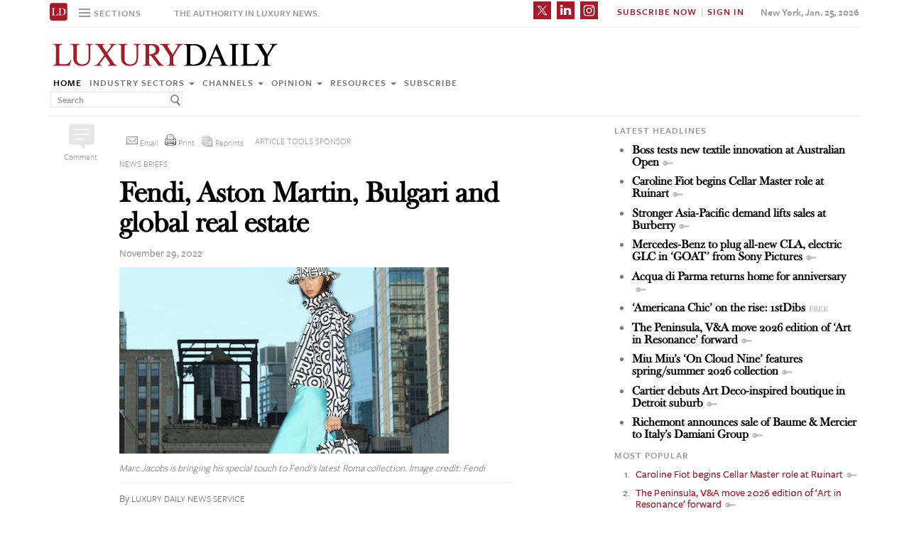

--- FILE ---
content_type: text/html; charset=UTF-8
request_url: https://www.luxurydaily.com/fendi-aston-martin-bulgari-and-global-real-estate/
body_size: 17830
content:
<!DOCTYPE html><html lang="en-US" prefix="og: http://ogp.me/ns# fb: http://ogp.me/ns/fb#" class="no-js"><head><title>Luxury Daily</title>  <script>!function(f,b,e,v,n,t,s)
{if(f.fbq)return;n=f.fbq=function(){n.callMethod?n.callMethod.apply(n,arguments):n.queue.push(arguments)};if(!f._fbq)f._fbq=n;n.push=n;n.loaded=!0;n.version='2.0';n.queue=[];t=b.createElement(e);t.async=!0;t.src=v;s=b.getElementsByTagName(e)[0];s.parentNode.insertBefore(t,s)}(window,document,'script','https://connect.facebook.net/en_US/fbevents.js');fbq('init','1775042012546562');fbq('track','PageView');</script> <noscript> <img height="1" width="1"
src="https://www.facebook.com/tr?id=1775042012546562&ev=PageView
&noscript=1"/> </noscript>  <script type="text/javascript">if(navigator.serviceWorker.controller){console.log('[PWA Builder] active service worker found, no need to register');}else{navigator.serviceWorker.register('/swrker.js?'+Math.floor(Math.random()*1000),{scope:'/'}).then(function(reg){console.log('Service worker has been registered for scope:'+reg.scope);});}</script> <meta charset="UTF-8"><meta name="viewport" content="width=device-width, initial-scale=1"><meta name="id" content="362594"><link rel="manifest" href="manifest.json"></link><link rel="pingback" href="https://www.luxurydaily.com/xmlrpc.php"><meta name="description" content="Luxury Daily's live news: Marc Jacobs reimagines Fendi’s logo for latest Roma Capsule collection; Aston Martin debuts first Asian home with Japanese partner VIBROA; Bulgari’s Serpenti collection goes with AI installation; How China’s branded residences are bringing luxury home." /><meta name="keywords" content="featured, news briefs, resources" /><link rel='dns-prefetch' href='//use.typekit.net' /><link rel='dns-prefetch' href='//s.w.org' /><link rel='dns-prefetch' href='//cache.luxurydaily.com' /><link rel="alternate" type="application/rss+xml" title="Luxury Daily &raquo; Fendi, Aston Martin, Bulgari and global real estate Comments Feed" href="https://www.luxurydaily.com/fendi-aston-martin-bulgari-and-global-real-estate/feed/" /> <script type="text/javascript">window._wpemojiSettings={"baseUrl":"https:\/\/s.w.org\/images\/core\/emoji\/2.2.1\/72x72\/","ext":".png","svgUrl":"https:\/\/s.w.org\/images\/core\/emoji\/2.2.1\/svg\/","svgExt":".svg","source":{"concatemoji":"https:\/\/cache.luxurydaily.com\/wp-includes\/js\/wp-emoji-release.min.js"}};!function(a,b,c){function d(a){var b,c,d,e,f=String.fromCharCode;if(!k||!k.fillText)return!1;switch(k.clearRect(0,0,j.width,j.height),k.textBaseline="top",k.font="600 32px Arial",a){case"flag":return k.fillText(f(55356,56826,55356,56819),0,0),!(j.toDataURL().length<3e3)&&(k.clearRect(0,0,j.width,j.height),k.fillText(f(55356,57331,65039,8205,55356,57096),0,0),b=j.toDataURL(),k.clearRect(0,0,j.width,j.height),k.fillText(f(55356,57331,55356,57096),0,0),c=j.toDataURL(),b!==c);case"emoji4":return k.fillText(f(55357,56425,55356,57341,8205,55357,56507),0,0),d=j.toDataURL(),k.clearRect(0,0,j.width,j.height),k.fillText(f(55357,56425,55356,57341,55357,56507),0,0),e=j.toDataURL(),d!==e}return!1}function e(a){var c=b.createElement("script");c.src=a,c.defer=c.type="text/javascript",b.getElementsByTagName("head")[0].appendChild(c)}var f,g,h,i,j=b.createElement("canvas"),k=j.getContext&&j.getContext("2d");for(i=Array("flag","emoji4"),c.supports={everything:!0,everythingExceptFlag:!0},h=0;h<i.length;h++)c.supports[i[h]]=d(i[h]),c.supports.everything=c.supports.everything&&c.supports[i[h]],"flag"!==i[h]&&(c.supports.everythingExceptFlag=c.supports.everythingExceptFlag&&c.supports[i[h]]);c.supports.everythingExceptFlag=c.supports.everythingExceptFlag&&!c.supports.flag,c.DOMReady=!1,c.readyCallback=function(){c.DOMReady=!0},c.supports.everything||(g=function(){c.readyCallback()},b.addEventListener?(b.addEventListener("DOMContentLoaded",g,!1),a.addEventListener("load",g,!1)):(a.attachEvent("onload",g),b.attachEvent("onreadystatechange",function(){"complete"===b.readyState&&c.readyCallback()})),f=c.source||{},f.concatemoji?e(f.concatemoji):f.wpemoji&&f.twemoji&&(e(f.twemoji),e(f.wpemoji)))}(window,document,window._wpemojiSettings);</script> <style type="text/css">img.wp-smiley,img.emoji{display:inline !important;border:none !important;box-shadow:none !important;height:1em !important;width:1em !important;margin:0
.07em !important;vertical-align:-0.1em !important;background:none !important;padding:0
!important}</style><link rel='stylesheet' id='wp-email-css'  href='https://cache.luxurydaily.com/wp-content/cache/busting/1/wp-content-plugins-wp-email-email-css-2.60.css' type='text/css' media='all' /><link rel='stylesheet' id='chosen-css'  href='https://cache.luxurydaily.com/wp-content/plugins/wp-job-manager/assets/css/chosen.css' type='text/css' media='all' /><link rel='stylesheet' id='wp-job-manager-frontend-css'  href='https://cache.luxurydaily.com/wp-content/plugins/wp-job-manager/assets/css/frontend.css' type='text/css' media='all' /><link rel='stylesheet' id='wp-pagenavi-css'  href='https://cache.luxurydaily.com/wp-content/cache/busting/1/wp-content-plugins-wp-pagenavi-pagenavi-css-2.70.css' type='text/css' media='all' /><link rel='stylesheet' id='font_css-css'  href='https://use.typekit.net/vrp0asz.css' type='text/css' media='all' /><link rel='stylesheet' id='mr_social_sharing-css'  href='https://cache.luxurydaily.com/wp-content/plugins/social-sharing-toolkit/style_2.1.2.css' type='text/css' media='all' /> <script type='text/javascript' src='https://cache.luxurydaily.com/wp-content/cache/busting/1/wp-includes-js-jquery-jquery-1.12.4.js'></script> <script type='text/javascript' src='https://cache.luxurydaily.com/wp-content/cache/busting/1/wp-includes-js-jquery-jquery-migrate.min-1.4.1.js'></script> <script type='text/javascript' src='https://cache.luxurydaily.com/wp-content/plugins/social-sharing-toolkit/script_no_follow_2.1.2.js'></script> <script type='text/javascript' src='https://cache.luxurydaily.com/wp-content/plugins/social-sharing-toolkit/includes/buttons/button.facebook.js'></script> <script type='text/javascript' src='https://connect.facebook.net/en_US/all.js?#xfbml=1'></script> <script type='text/javascript' src='https://platform.linkedin.com/in.js'></script> <script type='text/javascript' src='https://platform.twitter.com/widgets.js'></script> <link rel='https://api.w.org/' href='https://www.luxurydaily.com/wp-json/' /><link rel="EditURI" type="application/rsd+xml" title="RSD" href="https://www.luxurydaily.com/xmlrpc.php?rsd" /><link rel="wlwmanifest" type="application/wlwmanifest+xml" href="https://www.luxurydaily.com/wp-includes/wlwmanifest.xml" /><link rel='prev' title='Inviting nominations for the 2022 Luxury Daily Awards' href='https://www.luxurydaily.com/inviting-nominations-for-the-2022-luxury-daily-awards-2-2-2-2-2-2-2-2-2-2-2-2-2/' /><link rel='next' title='Subscribe now: Full access to 90,000+ articles, reports, videos and images' href='https://www.luxurydaily.com/[base64]/' /><meta name="generator" content="WordPress 4.7.3" /><link rel="canonical" href="https://www.luxurydaily.com/fendi-aston-martin-bulgari-and-global-real-estate/" /><link rel='shortlink' href='https://www.luxurydaily.com/?p=362594' /><link rel="alternate" type="application/json+oembed" href="https://www.luxurydaily.com/wp-json/oembed/1.0/embed?url=https%3A%2F%2Fwww.luxurydaily.com%2Ffendi-aston-martin-bulgari-and-global-real-estate%2F" /><link rel="alternate" type="text/xml+oembed" href="https://www.luxurydaily.com/wp-json/oembed/1.0/embed?url=https%3A%2F%2Fwww.luxurydaily.com%2Ffendi-aston-martin-bulgari-and-global-real-estate%2F&#038;format=xml" /><script type="text/javascript">jQuery.post("https://www.luxurydaily.com/wp-admin/admin-ajax.php",{action:"wmp_update",id:362594,token:"5212c85e8c"});</script><meta property="og:locale" content="en_US"/><meta property="og:site_name" content="Luxury Daily"/><meta property="og:title" content="Fendi, Aston Martin, Bulgari and global real estate"/><meta property="og:url" content="https://www.luxurydaily.com/fendi-aston-martin-bulgari-and-global-real-estate/"/><meta property="og:type" content="article"/><meta property="og:description" content="Luxury Daily&#039;s live news: Marc Jacobs reimagines Fendi’s logo for latest Roma Capsule collection; Aston Martin debuts first Asian home with Japanese partner VIBROA; Bulgari’s Serpenti collection goes with AI installation; How China’s branded residences are bringing luxury home."/><meta property="og:image" content="https://www.luxurydaily.com/wp-content/uploads/2022/11/fendi-112822.png"/><meta property="og:image:url" content="https://www.luxurydaily.com/wp-content/uploads/2022/11/fendi-112822.png"/><meta property="og:image:secure_url" content="https://www.luxurydaily.com/wp-content/uploads/2022/11/fendi-112822.png"/><meta property="article:published_time" content="2022-11-29T02:45:43+00:00"/><meta property="article:modified_time" content="2022-11-28T17:32:25+00:00" /><meta property="og:updated_time" content="2022-11-28T17:32:25+00:00" /><meta property="article:section" content="Featured"/><meta property="article:section" content="News briefs"/><meta property="article:section" content="Resources"/><meta itemprop="name" content="Fendi, Aston Martin, Bulgari and global real estate"/><meta itemprop="headline" content="Fendi, Aston Martin, Bulgari and global real estate"/><meta itemprop="description" content="Luxury Daily&#039;s live news: Marc Jacobs reimagines Fendi’s logo for latest Roma Capsule collection; Aston Martin debuts first Asian home with Japanese partner VIBROA; Bulgari’s Serpenti collection goes with AI installation; How China’s branded residences are bringing luxury home."/><meta itemprop="image" content="https://www.luxurydaily.com/wp-content/uploads/2022/11/fendi-112822.png"/><meta itemprop="datePublished" content="2022-11-29"/><meta itemprop="dateModified" content="2022-11-28T17:32:25+00:00" /><meta itemprop="author" content="Luxury Daily News Service"/><meta name="twitter:title" content="Fendi, Aston Martin, Bulgari and global real estate"/><meta name="twitter:url" content="https://www.luxurydaily.com/fendi-aston-martin-bulgari-and-global-real-estate/"/><meta name="twitter:description" content="Luxury Daily&#039;s live news: Marc Jacobs reimagines Fendi’s logo for latest Roma Capsule collection; Aston Martin debuts first Asian home with Japanese partner VIBROA; Bulgari’s Serpenti collection goes with AI installation; How China’s branded residences are bringing luxury home."/><meta name="twitter:image" content="https://www.luxurydaily.com/wp-content/uploads/2022/11/fendi-112822.png"/><meta name="twitter:card" content="summary_large_image"/>  <script data-no-minify="1" data-cfasync="false">(function(w,d){function a(){var b=d.createElement("script");b.async=!0;b.src="https://cache.luxurydaily.com/wp-content/plugins/wp-rocket/inc/front/js/lazyload.1.0.5.min.js";var a=d.getElementsByTagName("script")[0];a.parentNode.insertBefore(b,a)}w.attachEvent?w.attachEvent("onload",a):w.addEventListener("load",a,!1)})(window,document);</script> <meta charset="utf-8"><title>Luxury Daily</title><meta name="viewport" content="width=device-width, initial-scale=1"><meta http-equiv="X-UA-Compatible" content="IE=edge"><link rel="shortcut icon" href="https://cache.luxurydaily.com/wp-content/themes/LD2016/favicon.ico" type="image/x-icon" /><link rel="stylesheet" href="https://cache.luxurydaily.com/wp-content/themes/LD2016/css/bootstrap.css" media="screen"><link rel="stylesheet" href="https://cache.luxurydaily.com/wp-content/themes/LD2016/css/custom.min.css"><link rel="stylesheet" href="https://cache.luxurydaily.com/wp-content/themes/LD2016/css/bootstrap.icon-large.min.css"><link rel="stylesheet" href="https://cache.luxurydaily.com/wp-content/themes/LD2016/css/fonts.css"><link rel="stylesheet" href="https://cache.luxurydaily.com/wp-content/themes/LD2016/css/MyFontsWebfontsKit.css"><link rel="stylesheet" href="https://cache.luxurydaily.com/wp-content/themes/LD2016/style.css"><link rel="stylesheet" href="https://www.luxurydaily.com/wp-content/themes/LD2016/css/ld.css?1769320057"><link rel="stylesheet" href='https://cache.luxurydaily.com/wp-content/themes/LD2016/css/mobile-init.css' /><link rel="stylesheet" media='screen and (max-width: 500px)' href='https://www.luxurydaily.com/wp-content/themes/LD2016/css/mobile-header.css?2' /><style>iframe{display:none}</style> <!--[if lt IE 9]> <script src="https://cache.luxurydaily.com/wp-content/themes/LD2016/js/html5shiv.js"></script> <script src="https://cache.luxurydaily.com/wp-content/themes/LD2016/js/respond.min.js"></script> <![endif]--> <script>(function(i,s,o,g,r,a,m){i['GoogleAnalyticsObject']=r;i[r]=i[r]||function(){(i[r].q=i[r].q||[]).push(arguments)},i[r].l=1*new Date();a=s.createElement(o),m=s.getElementsByTagName(o)[0];a.async=1;a.src=g;m.parentNode.insertBefore(a,m)})(window,document,'script','https://www.google-analytics.com/analytics.js','ga');ga('create','UA-79189662-1','auto');ga('send','pageview');</script>  <script async='async' src='https://www.googletagservices.com/tag/js/gpt.js'></script> <script>var googletag=googletag||{};googletag.cmd=googletag.cmd||[];</script> <script>googletag.cmd.push(function(){googletag.defineSlot('/60923973/large-rectangle-1-home',[336,280],'large-rectangle-1-home').addService(googletag.pubads());googletag.pubads().enableSingleRequest();googletag.enableServices();});</script> <script>googletag.cmd.push(function(){googletag.defineSlot('/60923973/large-rectangle-2-home',[336,280],'large-rectangle-2-home').addService(googletag.pubads());googletag.pubads().enableSingleRequest();googletag.enableServices();});</script> <script>googletag.cmd.push(function(){googletag.defineSlot('/60923973/large-rectangle-3-home',[336,280],'large-rectangle-3-home').addService(googletag.pubads());googletag.pubads().enableSingleRequest();googletag.enableServices();});</script> <script>googletag.cmd.push(function(){googletag.defineSlot('/60923973/large-rectangle-1-category',[336,280],'large-rectangle-1-category').addService(googletag.pubads());googletag.pubads().enableSingleRequest();googletag.enableServices();});</script> <script>googletag.cmd.push(function(){googletag.defineSlot('/60923973/large-rectangle-2-category',[336,280],'large-rectangle-2-category').addService(googletag.pubads());googletag.pubads().enableSingleRequest();googletag.enableServices();});</script> <script>googletag.cmd.push(function(){googletag.defineSlot('/60923973/large-rectangle-3-category',[336,280],'large-rectangle-3-category').addService(googletag.pubads());googletag.pubads().enableSingleRequest();googletag.enableServices();});</script> <script>googletag.cmd.push(function(){googletag.defineSlot('/60923973/large-rectangle-1-article',[336,280],'large-rectangle-1-article').addService(googletag.pubads());googletag.pubads().enableSingleRequest();googletag.enableServices();});</script> <script>googletag.cmd.push(function(){googletag.defineSlot('/60923973/large-rectangle-2-article',[336,280],'large-rectangle-2-article').addService(googletag.pubads());googletag.pubads().enableSingleRequest();googletag.enableServices();});</script> <script>googletag.cmd.push(function(){googletag.defineSlot('/60923973/large-rectangle-3-article',[336,280],'large-rectangle-3-article').addService(googletag.pubads());googletag.pubads().enableSingleRequest();googletag.enableServices();});</script>  <script src="https://cache.luxurydaily.com/wp-content/themes/LD2016/js/jquery-1.11.1.min.js"></script> <script>$(window).load(function(){$("iframe").show();});</script> <script src="https://cache.luxurydaily.com/wp-content/themes/LD2016/js/jquery-ui.min.js"></script> <script src="https://cache.luxurydaily.com/wp-content/themes/LD2016/js/jquery.form.min.js"></script> <script src="https://cache.luxurydaily.com/wp-content/themes/LD2016/js/bootstrap.min.js"></script> <script src="https://cache.luxurydaily.com/wp-content/themes/LD2016/js/custom.js"></script> <script src="https://cache.luxurydaily.com/wp-content/themes/LD2016/js/aes.js"></script> <script>function setCookie(cname,cvalue,ttl){if(!ttl){ttl=100*24*60*60*1000;}
var d=new Date();d.setTime(d.getTime()+(ttl));var expires="expires="+d.toUTCString();document.cookie=cname+"="+cvalue+";"+expires+";path=/";var item={value:cvalue,expiry:d.getTime()+ttl,}
localStorage.setItem(cname,JSON.stringify(item))}
function getCookie(cname){var name=cname+"=";var decodedCookie=decodeURIComponent(document.cookie);var ca=decodedCookie.split(';');for(var i=0;i<ca.length;i++){var c=ca[i];while(c.charAt(0)==' '){c=c.substring(1);}
if(c.indexOf(name)==0){return c.substring(name.length,c.length);}}
const itemStr=localStorage.getItem(cname)
if(itemStr){const item=JSON.parse(itemStr)
const now=new Date()
if(now.getTime()>item.expiry){localStorage.removeItem(cname)}else{return item.value}}
return"";}</script> <script src="https://www.luxurydaily.com/wp-content/themes/LD2016/js/ld.js?1769320057"></script> </head><body ><div class="navbar navbar-default navbar-fixed-top"><div class="container"><div class="navbar-header"> <a href="/" class="initials"><img width="25" height="25" src="https://cache.luxurydaily.com/wp-content/themes/LD2016/svg/ld-favicon.svg" /></a> <a href="/" id="logo-mobile"><img style="max-width: 325px; width: 100%; height: 36px;" src="https://cache.luxurydaily.com/wp-content/themes/LD2016/svg/Luxury-Daily_logo.svg" /></a><div class="navbar collapse navbar-collapse sections"><ul class="nav navbar-nav"><li class="dropdown"> <a href="#" class="desktop dropdown-toggle" type="button" data-toggle="dropdown"role="button" aria-expanded="false" ><ul class="clr"><li class="bars"><div class="bar"></div><div class="bar"></div><div class="bar"></div></li><li class="label">Sections</li></ul> </a><ul class="dropdown-menu"><li><a class="reverse" href="/">Home</a></li><li><a class="reverse" href="/category/sectors">Industry sectors</a></li><li><a class="reverse" href="/category/news">Channels</a></li><li><a class="reverse" href="/category/opinion">Opinion</a></li><li><a class="reverse" href="/category/resources">Resources</a></li><li><a class="reverse pop-subscribe loggedout" href="https://subscribe.luxurydaily.com/LUX/?f=annualnsm&s=18ANNMISCA">Subscribe</a></li></ul></li></ul></div><a href="#" class="magnify"  target="search"><div class="magnify-inner"></div> </a><span class="make-us lighter-grey">The authority in luxury news.</span><button class="navbar-toggle " type="button" data-toggle="collapse" data-target="#navbar-main"><div class="navbar-toggle-inner"></div> </button><div id="mobile-sub-menu"><div id="date-mobile">Jan. 25, 2026</div> <span class="label subscribe"> <a href="#" id="popular-mobile" target="popular">Most Popular</a> <span style="color: #ccc;"> &nbsp; &nbsp; </span> <a class="my pop-login" href="/log-in" style="display: none;">My Account</a> <a class="sign-in-subscribe pop-subscribe loggedout" style="display: none;" href="https://subscribe.luxurydaily.com/LUX/?f=annualnsm&s=18ANNMISCA" id="subscribe-mobile">Subscribe</a> <span style="color: #ccc;" class="loggedout"> &nbsp; &nbsp; </span> <a class="sign-in pop-login loggedout" href="/log-in" style="display: none;">Sign In</a> <a class="logout-link pop-logout loggedin" style="display: none;" href="https://cache.luxurydaily.com/wp-content/themes/LD2016/../../plugins/cambey/logout.php">Log out</a> </span></div></div><div class="navbar-collapse collapse" id="navbar-main"><ul class="nav navbar-nav navbar-right"><li class="share-container"> <span class="mr_social_sharing"> <a href="https://twitter.com/luxurydaily" rel="nofollow" target="_blank"> <img style="width: 25px;height: 25px;" src="https://cache.luxurydaily.com/wp-content/themes/LD2016/svg/x_icon.svg" class="nopin" alt="Connect on Twitter" title="Connect on X"> </a> </span> <span class="mr_social_sharing"> <a href="https://www.linkedin.com/company/luxury-daily" rel="nofollow" target="_blank"> <img style="width: 25px;height: 25px;" src="https://cache.luxurydaily.com/wp-content/themes/LD2016/svg/linkedin_icon.svg" class="nopin" alt="Connect on LinkedIn" title="Connect on LinkedIn"> </a> </span> <span class="mr_social_sharing"> <a href="https://www.instagram.com/luxurydaily/" rel="nofollow" target="_blank"> <img style="width: 25px;height: 25px;" src="https://cache.luxurydaily.com/wp-content/themes/LD2016/svg/instagram_icon.svg" class="nopin" alt="Connect on Instagram" title="Connect on Instagram"> </a> </span></li><li class="label subscribe"> <a class="my" href="/log-in" style="display: none;">My Account</a> <a class="sign-in-subscribe loggedout pop-subscribe" href="https://subscribe.luxurydaily.com/LUX/?f=ANNUALNSM" style="display: none;">Subscribe Now</a> <span style="color: #ccc;" class="loggedout"> &nbsp;|&nbsp; </span> <a class="sign-in loggedout pop-login" href="/log-in" style="display: none;">Sign In</a> <a class="logout-link loggedin pop-logout" style="display: none;" href="https://cache.luxurydaily.com/wp-content/themes/LD2016/../../plugins/cambey/logout.php">Log Out</a></li><li class="label date">New York, Jan. 25, 2026</li></ul><ul class="no-bullet mobile-menu"><li><a class="reverse" href="/">Home</a></li><li><a class="reverse" href="/category/sectors">Industry Sectors</a></li><li><a class="reverse" href="/category/news">Channels</a></li><li><a class="reverse" href="/category/opinion">Opinion</a></li><li><a class="reverse" href="/category/resources">Resources</a></li><li><a class="reverse" href="/advertise">Advertise</a></li><li><a class="reverse loggedout pop-subscribe" href="https://subscribe.luxurydaily.com/LUX/?f=paid">Subscribe</a></li></ul></div></div></div><div class="navbar fold search"><div class="search-inner"><form class="navbar-form navbar-left search" role="search"><div class="form-group"><ul class="clr"><li> <input type="text" class="form-control" placeholder="Search"></li><li> <a href="#" class="popup-magnify"><img src="https://cache.luxurydaily.com/wp-content/themes/LD2016/img/magnify-new.png"></a></li></ul></div></form></div></div><div class="navbar fold popular"><div class="popular-inner"><ol class=""><li><a class="key" href="https://www.luxurydaily.com/caroline-fiot-begins-cellar-master-role-at-ruinart" title="Caroline Fiot begins Cellar Master role at Ruinart">Caroline Fiot begins Cellar Master role at Ruinart</a></li><li><a class="key" href="https://www.luxurydaily.com/the-peninsula-va-move-2026-edition-of-art-in-resonance-forward" title="The Peninsula, V&A move 2026 edition of &#x2018;Art in Resonance&#x2019; forward">The Peninsula, V&A move 2026 edition of &#x2018;Art in Resonance&#x2019; forward</a></li><li><a class="key" href="https://www.luxurydaily.com/ctg-duty-free-acquires-dfs-business-in-greater-china" title="CTG Duty Free acquires DFS business in Greater China">CTG Duty Free acquires DFS business in Greater China</a></li><li><a class="key" href="https://www.luxurydaily.com/richemont-announces-sale-of-baume-mercier-to-italys-damiani-group" title="Richemont announces sale of Baume & Mercier to Italy&#x2019;s Damiani Group">Richemont announces sale of Baume & Mercier to Italy&#x2019;s Damiani Group</a></li><li><a class="key" href="https://www.luxurydaily.com/invite-only-driving-programs-from-aston-martin-enter-year-two" title="Invite-only driving programs from Aston Martin enter year two">Invite-only driving programs from Aston Martin enter year two</a></li><li><a class="key" href="https://www.luxurydaily.com/hermes-relocates-in-hanoi" title="Herm&#x00e8;s relocates in Hanoi">Herm&#x00e8;s relocates in Hanoi</a></li><li><a class="key" href="https://www.luxurydaily.com/david-yurman-selects-finalists-for-inaugural-50k-design-grant" title="David Yurman selects finalists for inaugural $50K design grant">David Yurman selects finalists for inaugural $50K design grant</a></li><li><a class="free" href="https://www.luxurydaily.com/what-marketers-must-know-about-luxury-consumer-tiers-today" title="What marketers must know about luxury consumer tiers today">What marketers must know about luxury consumer tiers today</a></li><li><a class="free" href="https://www.luxurydaily.com/introducing-luxury-women-to-watch-2022" title="Introducing Luxury Women to Watch 2022">Introducing Luxury Women to Watch 2022</a></li><li><a class="free" href="https://www.luxurydaily.com/zendaya-stars-in-dreamy-valentino-pink-pp-campaign-film" title="Zendaya, Valentino journey through a pink unknown in latest campaign">Zendaya, Valentino journey through a pink unknown in latest campaign</a></li></ol></div></div><div class="navbar fold subscribe"><div class="subscribe-inner"><ul class="clr"><li><input type="text" class="form-control" placeholder="EMAIL ADDRESS"></li><li><a href="#" class="footer-subscribe"><img src="https://cache.luxurydaily.com/wp-content/themes/LD2016/img/subscribe.png"></a></li></ul></div></div><div class="container main"><div class="overlay"></div><div class="page-header leaderboard top" style="display: none; height: 0;"></div><div class="page-header logo"><div class="row"><div class="col-lg-8"> <a href="/" id="logo"><img style="max-width: 325px; width: 100%; height: 36px;" src="https://cache.luxurydaily.com/wp-content/themes/LD2016/svg/Luxury-Daily_logo.svg" /></a><div class="navbar collapse navbar-collapse"><ul class="nav navbar-nav"><li><a href="/">Home</a></li><li class="dropdown"> <a href="/category/sectors" class="dropdown-toggle grey" data-toggle="dropdown" role="button" aria-expanded="false">Industry sectors <span class="caret"></span></a><ul class="dropdown-menu multi-column columns-3" role="menu"><div class="row"><div class="col-sm-4"><ul class="multi-column-dropdown"><li class="cat-item cat-item-2053"><a href="/category/sectors/apparel-and-accessories/" title="View all posts filed under Apparel and accessories">Apparel and accessories</a></li><li class="cat-item cat-item-2054"><a href="/category/sectors/arts-and-entertainment/" title="View all posts filed under Arts and entertainment">Arts and entertainment</a></li><li class="cat-item cat-item-2055"><a href="/category/sectors/automotive-industry-sectors/" title="View all posts filed under Automotive">Automotive</a></li><li class="cat-item cat-item-2056"><a href="/category/sectors/consumer-electronics/" title="View all posts filed under Consumer electronics">Consumer electronics</a></li><li class="cat-item cat-item-2057"><a href="/category/sectors/consumer-packaged-goods/" title="View all posts filed under Consumer packaged goods">Consumer packaged goods</a></li><li class="cat-item cat-item-2058"><a href="/category/sectors/education/" title="View all posts filed under Education">Education</a></li><li class="cat-item cat-item-2059"><a href="/category/sectors/financial-services/" title="View all posts filed under Financial services">Financial services</a></li><li class="cat-item cat-item-2060"><a href="/category/sectors/food-and-beverage/" title="View all posts filed under Food and beverage">Food and beverage</a></li><li class="cat-item cat-item-2061"><a href="/category/sectors/fragrance-and-personal-care/" title="View all posts filed under Fragrance and personal care">Fragrance and personal care</a></li></ul></div><div class="col-sm-4"><ul class="multi-column-dropdown"><li class="cat-item cat-item-2062"><a href="/category/sectors/government/" title="View all posts filed under Government">Government</a></li><li class="cat-item cat-item-2063"><a href="/category/sectors/healthcare/" title="View all posts filed under Healthcare">Healthcare</a></li><li class="cat-item cat-item-2064"><a href="/category/sectors/home-furnishings/" title="View all posts filed under Home furnishings">Home furnishings</a></li><li class="cat-item cat-item-2065"><a href="/category/sectors/jewelry/" title="View all posts filed under Jewelry">Jewelry</a></li><li class="cat-item cat-item-2066"><a href="/category/sectors/legal-and-privacy/" title="View all posts filed under Legal and privacy">Legal and privacy</a></li><li class="cat-item cat-item-20093"><a href="/category/sectors/luxury-living/" title="View all posts filed under Luxury Living">Luxury Living</a></li><li class="cat-item cat-item-20093"><a href="/category/sectors/special-reports/" title="View all posts filed under Luxury Memo Special Reports">Luxury Memo Special Reports</a></li><li class="cat-item cat-item-2067"><a href="/category/sectors/marketing-industry-sectors/" title="View all posts filed under Marketing">Marketing</a></li><li class="cat-item cat-item-2068"><a href="/category/sectors/mediapublishing/" title="View all posts filed under Media/publishing">Media/publishing</a></li><li class="cat-item cat-item-1191"><a href="/category/sectors/nonprofits/" title="View all posts filed under Nonprofits">Nonprofits</a></li><li class="cat-item cat-item-2069"><a href="/category/sectors/real-estate/" title="View all posts filed under Real estate">Real estate</a></li></ul></div><div class="col-sm-4"><ul class="multi-column-dropdown"><li class="cat-item cat-item-2070"><a href="/category/sectors/retail-industry-sectors/" title="View all posts filed under Retail">Retail</a></li><li class="cat-item cat-item-2071"><a href="/category/sectors/software-and-technology-industry-sectors/" title="View all posts filed under Software and technology">Software and technology</a></li><li class="cat-item cat-item-2072"><a href="/category/sectors/sports/" title="View all posts filed under Sports">Sports</a></li><li class="cat-item cat-item-2073"><a href="/category/sectors/telecommunications/" title="View all posts filed under Telecommunications">Telecommunications</a></li><li class="cat-item cat-item-2074"><a href="/category/sectors/travel-and-hospitality/" title="View all posts filed under Travel and hospitality">Travel and hospitality</a></li></ul></div></div></ul></li><li class="dropdown"> <a href="/category/news" class="dropdown-toggle grey" data-toggle="dropdown" role="button" aria-expanded="false">Channels <span class="caret"></span></a><ul class="dropdown-menu multi-column columns-2" role="menu"><div class="row"><div class="col-sm-6"><ul class="multi-column-dropdown"><li class="cat-item cat-item-12"><a href="/category/news/advertising/" title="View all posts filed under Advertising">Advertising</a></li><li class="cat-item cat-item-2083"><a href="/category/news/commerce-news/" title="View all posts filed under Commerce">Commerce</a></li><li class="cat-item cat-item-47"><a href="/category/news/events/" title="View all posts filed under Events">Events / Causes</a></li><li class="cat-item cat-item-2043"><a href="/category/news/in-store/" title="View all posts filed under In-store">In-store</a></li><li class="cat-item cat-item-2044"><a href="/category/news/internet-news/" title="View all posts filed under Internet">Internet</a></li><li class="cat-item cat-item-25"><a href="/category/news/legal-privacy/" title="View all posts filed under Legal/privacy">Legal/privacy</a></li><li class="cat-item cat-item-2045"><a href="/category/news/mail/" title="View all posts filed under Mail">Mail</a></li></ul></div><div class="col-sm-6"><ul class="multi-column-dropdown"><li class="cat-item cat-item-2047"><a href="/category/news/mobile-news/" title="View all posts filed under Mobile">Mobile</a></li><li class="cat-item cat-item-2082"><a href="/category/news/multichannel/" title="View all posts filed under Multichannel">Multichannel</a></li><li class="cat-item cat-item-2048"><a href="/category/news/out-of-home/" title="View all posts filed under Out of home">Out of home</a></li><li class="cat-item cat-item-2049"><a href="/category/news/print/" title="View all posts filed under Print">Print</a></li><li class="cat-item cat-item-2051"><a href="/category/news/radio/" title="View all posts filed under Radio">Radio</a></li><li class="cat-item cat-item-32"><a href="/category/news/research/" title="View all posts filed under Research">Research</a></li><li class="cat-item cat-item-2050"><a href="/category/news/television/" title="View all posts filed under Television">Television</a></li></ul></div></div></ul></li><li class="dropdown"> <a href="/category/opinion" class="dropdown-toggle grey" data-toggle="dropdown" role="button" aria-expanded="false">Opinion <span class="caret"></span></a><ul class="dropdown-menu"><li class="cat-item cat-item-43"><a href="/category/opinion/blog/">Blog</a></li><li class="cat-item cat-item-39"><a href="/category/opinion/classic-guides/">Classic Guides</a></li><li class="cat-item cat-item-40"><a href="/category/opinion/columns/">Columns</a></li><li class="cat-item cat-item-41"><a href="/category/opinion/editorials/">Editorials</a></li><li class="cat-item cat-item-42"><a href="/category/opinion/letters/">Letters</a></li><li class="cat-item cat-item-4039"><a href="/category/opinion/q-and-a/">Q&amp;A</a></li><li class="cat-item cat-item-4040"><a href="/category/opinion/strategy-opinion/">Strategy</a></li></ul></li><li class="dropdown"> <a href="/category/resources" class="dropdown-toggle grey" data-toggle="dropdown" role="button" aria-expanded="false">Resources <span class="caret"></span></a><ul class="dropdown-menu"><li class="cat-item cat-item-"><a href="/category/resources/case-studies">Case studies</a></li><li class="cat-item cat-item-"><a href="/conferences">Conferences</a></li><li class="cat-item cat-item-"><a href="/category/resources/editorial-calendar">Editorial calendar</a></li><li class="cat-item cat-item-"><a href="/luxury-daily-awards">Luxury Daily Awards</a></li><li class="cat-item cat-item-"><a href="/luxury-firstlook">Luxury FirstLook</a></li><li class="cat-item cat-item-"><a href="/luxury-mobile-summit">Luxury Mobile Summit</a></li><li class="cat-item cat-item-"><a href="/luxury-roundtable">Luxury Roundtable</a></li><li class="cat-item cat-item-"><a href="/luxury-retail-summit">Luxury Retail Summit</a></li><li class="cat-item cat-item-"><a href="/category/resources/news-briefs">News briefs</a></li><li class="cat-item cat-item-"><a href="/newsletter-archive">Newsletter archive</a></li><li class="cat-item cat-item-"><a href="/category/resources/podcasts">Podcasts</a></li><li class="cat-item cat-item-"><a href="/videos">Video</a></li><li class="cat-item cat-item-"><a href="/category/resources/webinars">Webinars</a></li><li class="cat-item cat-item-"><a href="/category/resources/white-papers">White papers</a></li></ul></li><li> <a href="https://subscribe.luxurydaily.com/LUX/?f=paid" class="grey loggedout pop-subscribe">Subscribe</a></li><li><form class="navbar-form navbar-left search" role="search"><div class="form-group"><ul class="clr"><li><input type="text" class="form-control" placeholder="Search"></li><li><a href="#" class="header-magnify"><img width="16" src="https://cache.luxurydaily.com/wp-content/themes/LD2016/img/magnify-new.png"></a></li></ul></div></form></li></ul></div></div><div class="col-lg-4"></div></div></div><div class="section clearfix main article"><div class="row text"><div class="col-lg-1"><a class="comment-button" href="#"><img style="width: 36px; margin: 0 27px;" src="https://cache.luxurydaily.com/wp-content/themes/LD2016/img/comment-75-light.png" /></a> <a href="#" class="comment-link">Comment</a></div><div class="col-lg-6"><ul class="tools clr smallest top"><li class="emailTool"><a href="https://www.luxurydaily.com/fendi-aston-martin-bulgari-and-global-real-estate//?email=1">Email</a></li><li class="printTool"><a href="https://www.luxurydaily.com/fendi-aston-martin-bulgari-and-global-real-estate//?print=1">Print</a></li><li class="reprintsTool"> <a href="mailto:editor@luxurydaily.com">Reprints</a></li><li class="articletools"> ARTICLE TOOLS SPONSOR</li><li class="articlesponsor"> <script type='text/javascript'>googletag.cmd.push(function(){googletag.defineSlot('/60923973/article-tools-sponsor',[88,31],'div-gpt-ad-1467230372986-0').addService(googletag.pubads());googletag.pubads().enableSingleRequest();googletag.pubads().collapseEmptyDivs();googletag.enableServices();});</script> <div id='div-gpt-ad-1467230372986-0' style='height:31px; width:88px;'> <script type='text/javascript'>googletag.cmd.push(function(){googletag.display('div-gpt-ad-1467230372986-0');});</script> </div></li></ul> <br style="clear: both;"/><p class="sector category" > <font color=""><a class="smallest lighter-grey smallest" href="https://www.luxurydaily.com/category/resources/news-briefs/">News briefs</a></font></p><h1><a href="https://www.luxurydaily.com/fendi-aston-martin-bulgari-and-global-real-estate/" class="reverse">Fendi, Aston Martin, Bulgari and global real estate</a></h1><p class="date"> <font color="gray">November 29, 2022</font></p><a class="image" href=""><img class="alignnone size-full wp-image-152895"
src="https://cache.luxurydaily.com/wp-content/uploads/2022/11/fendi-112822.png"> </a><p class="caption main"><font color="gray"> <img class="size-full wp-image-362517" src="https://cache.luxurydaily.com/wp-content/uploads/2022/11/fendi-112822.png" alt="Marc Jacobs is bringing his special touch to Fendi's latest Roma collection. Image credit: Fendi" width="465" height="262" /> Marc Jacobs is bringing his special touch to Fendi's latest Roma collection. Image credit: Fendi </font></p><div class="divider">&nbsp;</div><p class="byline-container"> By <a style="color:#777; font-size: 13px;" class="byline reverse" href="/author/luxury-daily-news-service">Luxury Daily News Service</a></p><div class="body locked" post-id="362594" token="4b3ba93bdaadad182045f9393446efc1362594"><p></p><p></p><p><strong>Luxury Daily’s live news for Nov. 28:</strong><br /></p><p><a href="https://www.luxurydaily.com/marc-jacobs-reimagines-fendis-logo-for-latest-roma-capsule-collection/"><strong>Marc Jacobs reimagines Fendi’s logo for latest Roma Capsule collection</strong></a></p><p>LMVH-owned Italian fashion label Fendi will release Dec. 1 the latest in its Roma Capsule collection, this time featuring a reimagined logo by U.S. fashion designer Marc Jacobs.</p><p></p><p><hr /></p><p></p><p><a href="https://www.luxurydaily.com/aston-martin-debuts-first-asian-home-with-japanese-partner-vibroa/" target="_blank"><strong>Aston Martin debuts first Asian home with Japanese partner VIBROA</strong></a></p><p>British sports carmaker Aston Martin will debut its first home in Asia in 2023 as it partners with leading Japanese concierge service Vibroa.</p><p></p><p><hr /></p><p></p><p><a href="https://www.luxurydaily.com/how-chinas-branded-residences-are-bringing-luxury-home/" target="_blank"><strong>How China’s branded residences are bringing luxury home</strong></a></p><p>Property has always been a key wealth asset for the affluent across the globe, but the rise of branded residences has given new life to both the financial and emotional value of bricks and mortar.</p><p></p><p><hr /></p><p></p><p><a href="https://www.luxurydaily.com/bulgaris-serpenti-collection-goes-with-ai-installation/" target="_blank"><strong>Bulgari’s Serpenti collection goes live with AI installation</strong></a></p><p>LVMH-owned Bulgari continues its collaboration with Turkish American media artist Refik Anadol around an immersive digital installation inspired by its Serpenti collection.</p><p></p><p><hr /></p><p></p><p><a href="https://www.luxurydaily.com/invitation-to-participate-state-of-the-luxury-market-2023-survey/" target="_blank"> <strong>Invitation to participate: State of the Luxury Market 2023 Survey</strong></a></p><p>Luxury Daily invites you to participate in the State of the Luxury Market 2023 Survey. All respondents will receive the executive summary of the report, plus a complimentary copy of a new Unity Marketing trend report, “HENRYs in Recession: How Luxury Brands Can Prepare.”</p><p></p><p><hr /></p><p></p><p><a href="https://www.luxurydaily.com/introducing-luxury-women-to-watch-2023-2-2-2-2-2-2/" target="_blank"> <strong>Introducing Luxury Women to Watch 2023</strong></a></p><p>Luxury Daily annually honors smart women executives who show the potential to make a difference next year in the luxury business.</p><p></p><p><hr /></p><p></p><p><a href="https://www.luxurydaily.com/newsletter-archive/luxury-daily-nov-28-2022-valentino-seeks-to-elevate-in-store-experiences-with-global-redesign/" target="_blank"><strong>Please click here to read the morning newsletter</strong></a></p></p></div><div id="encrypted" style="display:none;">{"ct":"p\/Yg2LHuHswl9StyBvX\/CqVjy5xah4wGDpg1BlU2NEWRnZbDgdGJ1+Tt6yA0D1bmFQ3aZE80WXf8wpGsKIqL+ARYrvshJjdAp4hx4DYlMzJKgRsx+FNhaXXMJKk9lVPOijK16XC5+NkMcJf9+mdrhDerUaHPEDJB+9GoE6\/[base64]\/qk2L1pgsr++XnzvFbHOWFMhdWbaInpc4Zh+ucWlkp1Ie\/eSKEhqxN1mqdZYMCnI65+y3VeL64RvkAng0HKX872FfSSXAqzt195AK74eVQCwiDWLUxFx2JiAfbZh6IhzWLzOGYR\/Iczsv\/Wc3Rn+Ck3+Z0pYCYihK5CTDC0AkFItDEogJlJ1WP53XCkNmZfYvo0o0D\/CIG3wX1trRYD3DfPDJYKhR2t1FaNBQbxfZfKJ1gLhRUU2SvLzHalc0h07oM+sfGNMJq3iztPq7sSfhh9iSNsAhTsWFo87Wh7zdkJtk5BLzXrMrQc\/CW333ZSV9ba27k0lurcFdqDCTLmP5laOKbJpG8+VBNohpT0YTbxJQAvilZ3tAHz1TPPvhvNW7i6HOa6+mooXmc6h6an2AwO5VpKJ75VJCeX3Hp1GnUJXU9wm0B5nxx4rm\/7maukiLIWI99Z3XRjCkyyiwD4wWECbeIUcnNeVmcZi2ELC5q3nzbfGYdGdI7c9Q1HiQuzMi5fH92w\/3H74LD91eY4PQoIhV5uzjXqri\/TBhFS1u3hNSfUxvzKs1S476RQUx2xjHCGCMv0A3M504ehMi8wKVZKorJOd1XiR24x7Qz\/eyJfVMWgfM5iCxXHSv6eD6KgQCCQ+h3dWsXnp6\/yX4yshvhw3TdpQ2NLeqzkJEF\/B\/Nu\/P7hjq5\/ZB7XNFthB\/tVS90j50cFH0usjRVzcJERZw5BHrqLGO8kVddLcCv8xiXSxJCu0ILhyRYMVqpOOzMDhEEO1GTXZqUdVWOWG0e\/[base64]\/PbMHS18jEnFrvHOojhGATDzoY6QAFKrSGhwNa8xn8wAeDs+d4I+LzD7T5pcg855R8Ob2NsGFMlSfBoipvbPfvdzEo\/jjrYRfdMk4Djtt78fMNbEqBKgoeSDDQIVWVpTxrwkoqcbUfogad5zAGxYQyA3gBJv8HIQFEF0CxUOYlySCMc2cbvV5flsSGZ4vc5IK0YTDJD9ZdFTkYlunip9bmHdKSgkt1LuzGGmbUuYyg6Nut5fMJiDWH\/2DkzQsHYvpAezsWjueOcv1Qf0shZDhJfTTl82f8Wer3QTm8bSdFkwkoJH0yD51uUA0F1\/1RIBEnZtbvSD20FsObKHHT\/XwQB9NoMUguXH7wzmpYFxdZfBCUnWOoBH4EExn8KHICpnN4bq16oktasEoIolLsxhJN\/uelujFq8rpdLvJY8V1PffqvzErvkG7MdH0Jr0gCOG2KNAMMEVjcI4oO\/2B\/rDVenV1bkcF9eCz1M8UcN8+R47lJc32Eo9Sg0AVdEZG5adDejHnxay9RhJHOPfQxwzzsCRXMvCRriLl3MiIV78\/c4yxZTlspLfCTCWKZZFsCG1zBT2XpiyGzE+v54pUGgsEdsqYgnP2+r0zXcUgrdBaNyRMpSLSEZAkhDyAdvqVC6Uvl5uEwCwEkaG+IrdQq+J7b3XBORNr1og8ToJZJB0UK1W2H36X60OMt\/[base64]\/NDJLcfp+QFBmGHoWhFu6g4UREaLNI4yVJepDXV2jFg+8sZYj4TsbvUHr1zVIGlEfgEIsMaaKhlQQGQ4cmRxINjDuK6YXNmElH0w2ASQfBwZ8K2tiWgV\/mzrDk9ONgWGmELO5bQ\/LD0sUoiPQxRwoTcGkGO973kJZoIzlbeCvDs6OCmMGdaDzTVCnSzFP8N0\/i3il9jXKcZsZgcQHN\/+sS\/RTy8PxAXGxCAZk1\/iWQyD2O4uWF4WA2zw9R2fr3EKkeN8ZmQnrg4qOYhXCVftnppeWodzkZvEabgg44gjft1UaD5VIbJL1fDVL4xO95vJkkQaZ96Tfx0sk5LMgkFUPMEX\/qTYJ4diuEHJ3O1rQEvBKaXQIbsP6kP2o1CRvMJUBJd1PcDPadNrRduqJv3wkhEsZxXu8xE1lP44ndbS+UnKqLVbRavNLr8MKrZMCVEErEPlvIGaGqbKwqWykLUc\/H4gm+Y\/IXC0kpKuedrv8+ms3RI06j\/Intm6TlW\/d2VW8dk1TgetOR+KsaAVlN8fjCDmq0N2kdZLSGPNNaxPuHTmBTyaLleGDXAMbOXmLEw0JJ3ahBgUNEGPmZlyuxXxnQZy79aWU0lr+wWx8NI45t7kxRp34m3hApCbnVHbxE3yW9o\/6RHmbrTfmZbwXmSsnWqVrnTJMxjixnutI+dtRh8t2d2WwMIn+PkFkhoQi6EEslGAIDJfdLc+16LUsbCarht8e8n465H6VZpiz3LlwOfxpIoEMfIoqCMffGZESw6zi0DaQeCcn8XLz4JmyeWfmukuL7i+PkGXJ03xmSD5Ka\/[base64]\/F9R6JeK+h8zjcPHxkpco0UoWWT8SVdx4RdQLRvtn7lL3+9fS3ClK2PA2Zqp9zsbd2pdcK\/jST+4eUay+QLfdYVStRCPomGxk1bcEsfmf764arCOdKp6N6h6\/asOMjBPBjXvOq45sGnb0s1k6H4N1hfx4GbmZBYDeEzF1PcME5H3mNpGxWIX3ZM8Vb4I\/w1MDu+N9oJ61x\/Y58uMLgm1g5NAEd6MclRuCz+P26sUrCeJm6pXJK8TiX25B9TUmdNkeZrpDuj7hhlohV7fPDmsfAYFru+VqzwanRRp+CiUvBZSXILiypjtO3\/r0\/wL47qHak3OIGKI8EE1xAllOSWsJPMMMQFQ0YcrDkUVw2PPk+bX6WE7w31pdS0wotT1TvkNLMpPQr7aFGEsX6Nqid+Hu4N1obGQOXGGA0OgMUCBiVncS69lHbHA","iv":"471a7eb23f95f8d58c63be36e79c5af3","s":"3d01aea51006fc03"}</div><hr /><ul class="tools clr smallest bottom"><li class="emailTool"> <a href="https://www.luxurydaily.com/fendi-aston-martin-bulgari-and-global-real-estate//?email=1">Email this</a></li><li class="printTool"> <a href="https://www.luxurydaily.com/fendi-aston-martin-bulgari-and-global-real-estate//print/" title="Print" rel="nofollow">Print</a></li><li class="reprintsTool"> <a href="mailto:editor@luxurydaily.com">Reprints</a></li><li class="social twTool"> <span class="mr_social_sharing"> <a alt="Tweet" href="https://twitter.com/share?url=https://www.luxurydaily.com/fendi-aston-martin-bulgari-and-global-real-estate/%2F&amp;text=Fendi, Aston Martin, Bulgari and global real estate&amp;via=LuxuryDaily"
class="mr_social_sharing_popup_link" rel="nofollow"></a> </span></li><li class="social liTool"> <span class="mr_social_sharing"> <a alt="Link" href="http://www.linkedin.com/shareArticle?mini=true&amp;url=https://www.luxurydaily.com/fendi-aston-martin-bulgari-and-global-real-estate/%2F&amp;title=Fendi, Aston Martin, Bulgari and global real estate"
class="mr_social_sharing_popup_link" rel="nofollow"></a></span></li><li class="social fbTool"><span class="mr_social_sharing"> <a alt="Share" href="https://www.facebook.com/sharer.php?u=https://www.luxurydaily.com/fendi-aston-martin-bulgari-and-global-real-estate/&title=Fendi, Aston Martin, Bulgari and global real estate"
class="mr_social_sharing_popup_link" rel="nofollow"></a> </span></li><li class=""> <a href="https://www.luxurydaily.com/wp-content/uploads/pdf_cache/3/6/2/5/9/4/362594.pdf"
class="download-pdf hide-link"
rel="nofollow">Download PDF </a></li></ul><p class="like-this red"> <a class="red bold share" href="#" target="_new">Share your thoughts. <span class="click">Click here</span></a></p><div id="comments" class="comments-area"></div><form action="/wp-comments-post.php" method="post" id="commentform" class="comment-form" style="display: none;"><p><input type="text" name="author" id="author" value="" size="22" tabindex="1"  class="form-control input-box placeholder" placeholder="NAME"></p><br /><p><input type="text" name="email" id="email" value="" size="22" tabindex="2"  class="form-control input-box placeholder" placeholder="EMAIL"></p> <br /><p><input type="text" name="url" id="url" value="" size="22" tabindex="3" class="form-control input-box placeholder" placeholder="WEBSITE"></p> <br /><p><textarea name="comment" cols="%" rows="10" tabindex="4" class="form-control input-box"></textarea></p> <br /><p> <input type="hidden" name="comment_post_ID" value="362594"></p><p style="display: none;"><input type="hidden" id="akismet_comment_nonce" name="akismet_comment_nonce" value="bb7d7d3f76"></p><p style="display: none;"><input type="hidden" id="akismet_comment_nonce" name="akismet_comment_nonce" value="cf817ac271" /></p><div class="g-recaptcha" data-sitekey="6LclqkMUAAAAACyh_VduBM_wOqK0R9Btb3wTa3xW" data-theme="standard"></div><script type="text/javascript"src="https://www.google.com/recaptcha/api.js?hl=en"></script> <div id="recaptcha-submit-btn-area">&nbsp;</div> <noscript><style type='text/css'>#submit{display:none}</style><input name="submit" type="submit" id="submit-alt" tabindex="6"
value="Submit Comment"/> </noscript><p style="display: none;"><input type="hidden" id="ak_js" name="ak_js" value="6"/></p><div id="recaptcha-submit-btn-area"><input name="submit" type="submit" id="submit" tabindex="6" value="Submit Comment" /><span id="comment-status"></span></div></form><div class="navigation"><div class="previousnav"><a href="https://www.luxurydaily.com/inviting-nominations-for-the-2022-luxury-daily-awards-2-2-2-2-2-2-2-2-2-2-2-2-2/" rel="prev">&laquo; Previous article</a></div><div class="nextnav"><a href="https://www.luxurydaily.com/[base64]/" rel="next">Next article &raquo;</a></div></div></div><div class="mobile divider">&nbsp;</div><div class="col-lg-1"></div><div class="col-lg-4 headline-list sidebar"><div class="heading"> <a style="color: #999;" href="/category/news">LATEST HEADLINES</a></div><ul class=""><li><h6><a  class="reverse key" href="https://www.luxurydaily.com/boss-tests-new-textile-innovation-at-australian-open/">Boss tests new textile innovation at Australian Open</a></h6></li><li><h6><a  class="reverse key" href="https://www.luxurydaily.com/caroline-fiot-begins-cellar-master-role-at-ruinart/">Caroline Fiot begins Cellar Master role at Ruinart</a></h6></li><li><h6><a  class="reverse key" href="https://www.luxurydaily.com/stronger-asia-pacific-demand-lifts-sales-at-burberry/">Stronger Asia-Pacific demand lifts sales at Burberry</a></h6></li><li><h6><a  class="reverse key" href="https://www.luxurydaily.com/mercedes-benz-to-plug-all-new-cla-electric-glc-in-goat-from-sony-pictures/">Mercedes-Benz to plug all-new CLA, electric GLC in ‘GOAT’ from Sony Pictures</a></h6></li><li><h6><a  class="reverse key" href="https://www.luxurydaily.com/acqua-di-parma-returns-home-for-anniversary/">Acqua di Parma returns home for anniversary</a></h6></li><li><h6><a  class="reverse free" href="https://www.luxurydaily.com/americana-chic-on-the-rise-1stdibs/">‘Americana Chic’ on the rise: 1stDibs</a></h6></li><li><h6><a  class="reverse key" href="https://www.luxurydaily.com/the-peninsula-va-move-2026-edition-of-art-in-resonance-forward/">The Peninsula, V&#038;A move 2026 edition of ‘Art in Resonance’ forward</a></h6></li><li><h6><a  class="reverse key" href="https://www.luxurydaily.com/miu-mius-on-cloud-nine-features-springsummer-2026-collection-2/">Miu Miu’s ‘On Cloud Nine’ features spring/summer 2026 collection</a></h6></li><li><h6><a  class="reverse key" href="https://www.luxurydaily.com/cartier-debuts-art-deco-inspired-boutique-in-detroit-suburb/">Cartier debuts Art Deco-inspired boutique in Detroit suburb</a></h6></li><li><h6><a  class="reverse key" href="https://www.luxurydaily.com/richemont-announces-sale-of-baume-mercier-to-italys-damiani-group/">Richemont announces sale of Baume &#038; Mercier to Italy’s Damiani Group</a></h6></li></ul><div style="clear: both;"></div><div class="heading"> MOST POPULAR</div><ol class="thicken most-popular"><li><a class="key" href="https://www.luxurydaily.com/caroline-fiot-begins-cellar-master-role-at-ruinart" title="Caroline Fiot begins Cellar Master role at Ruinart">Caroline Fiot begins Cellar Master role at Ruinart</a></li><li><a class="key" href="https://www.luxurydaily.com/the-peninsula-va-move-2026-edition-of-art-in-resonance-forward" title="The Peninsula, V&A move 2026 edition of &#x2018;Art in Resonance&#x2019; forward">The Peninsula, V&A move 2026 edition of &#x2018;Art in Resonance&#x2019; forward</a></li><li><a class="key" href="https://www.luxurydaily.com/ctg-duty-free-acquires-dfs-business-in-greater-china" title="CTG Duty Free acquires DFS business in Greater China">CTG Duty Free acquires DFS business in Greater China</a></li><li><a class="key" href="https://www.luxurydaily.com/richemont-announces-sale-of-baume-mercier-to-italys-damiani-group" title="Richemont announces sale of Baume & Mercier to Italy&#x2019;s Damiani Group">Richemont announces sale of Baume & Mercier to Italy&#x2019;s Damiani Group</a></li><li><a class="key" href="https://www.luxurydaily.com/invite-only-driving-programs-from-aston-martin-enter-year-two" title="Invite-only driving programs from Aston Martin enter year two">Invite-only driving programs from Aston Martin enter year two</a></li><li><a class="key" href="https://www.luxurydaily.com/hermes-relocates-in-hanoi" title="Herm&#x00e8;s relocates in Hanoi">Herm&#x00e8;s relocates in Hanoi</a></li><li><a class="key" href="https://www.luxurydaily.com/david-yurman-selects-finalists-for-inaugural-50k-design-grant" title="David Yurman selects finalists for inaugural $50K design grant">David Yurman selects finalists for inaugural $50K design grant</a></li><li><a class="free" href="https://www.luxurydaily.com/what-marketers-must-know-about-luxury-consumer-tiers-today" title="What marketers must know about luxury consumer tiers today">What marketers must know about luxury consumer tiers today</a></li><li><a class="free" href="https://www.luxurydaily.com/introducing-luxury-women-to-watch-2022" title="Introducing Luxury Women to Watch 2022">Introducing Luxury Women to Watch 2022</a></li><li><a class="free" href="https://www.luxurydaily.com/zendaya-stars-in-dreamy-valentino-pink-pp-campaign-film" title="Zendaya, Valentino journey through a pink unknown in latest campaign">Zendaya, Valentino journey through a pink unknown in latest campaign</a></li></ol><div style="clear: both;"></div><div><div style='margin: 30px 0;'> <a href="https://bit.ly/3HmmnL7" target="_blank" alt="Luxury Daily on Instagram"> <img style="max-width: 360px; height: auto; width: 100%;" src="https://cache.luxurydaily.com/ads/Luxury-Daily_Instagram-ad.jpg" /> </a></div></div><div style="clear: both;"></div><div class="sidebar-videos"><div class="heading"> <a href="/videos">VIDEOS</a></div><ul class="thicken"><li> <a class="reverse key" href="/videos?id=430444&num=1">Invite-only driving programs from Aston Martin enter year two</a></li><li> <a class="reverse key" href="/videos?id=430271&num=1">Top luxury campaigns of 2025: YSL Beauty, ‘Don't Call It Love’</a></li><li> <a class="reverse key" href="/videos?id=430214&num=1">Top luxury campaigns of 2025: Rolex, ‘Reach for the Crown’</a></li><li> <a class="reverse key" href="/videos?id=430156&num=1">Top luxury campaigns of 2025: Burberry, ‘It’s Always Burberry Weather’</a></li><li> <a class="reverse key" href="/videos?id=430156&num=2">Top luxury campaigns of 2025: Burberry, ‘It’s Always Burberry Weather’</a></li><li> <a class="reverse key" href="/videos?id=430163&num=1">Top luxury campaigns of 2025: Rolls-Royce, Phantom Centenary</a></li><li> <a class="reverse key" href="/videos?id=430073&num=1">Top luxury campaigns of 2025: Glenmorangie, ‘Once Upon a Time in Scotland’</a></li><li> <a class="reverse free" href="/videos?id=430010&num=1">Top luxury campaigns of 2025: Bottega Veneta, ‘Craft is Our Language’</a></li><li> <a class="reverse key" href="/videos?id=429969&num=1">Dior introduces actor Josh O’Connor as newest ambassador</a></li><li> <a class="reverse key" href="/videos?id=429931&num=1">For spring/summer 2026, Prada explores art of imagemaking</a></li></ul><a class="more reverse" href="/videos"><span class="gt-label">More Videos</span> <span class="glyphicon glyphicon-menu-right gt-one"></span><span class="glyphicon glyphicon-menu-right gt-two"></span></a></div><div style="clear: both;"></div><div style="clear: both;"></div></div></div><div class="row text"><div class="col-lg-8 related"><div class="col-lg-12"><hr /> <br class="clear" /><div class="heading"> <a href="https://www.luxurydaily.com/category/resources/news-briefs/">MORE IN News briefs</a></div></div><div class="col-lg-12"><div class="col-lg-4 newsbox left"><a class="img-container" href="https://www.luxurydaily.com/days-wrap-sephora-selfridges-burberry-and-mercedes-benz-new-new/"> <img src="https://cache.luxurydaily.com/wp-content/uploads/2023/07/mercedes-lead-071423.png"> </a><h6><a class="reverse free" href="https://www.luxurydaily.com/days-wrap-sephora-selfridges-burberry-and-mercedes-benz-new-new/">Day&#8217;s wrap: Sephora, Selfridges, Burberry and Mercedes-Benz</a></h6></div><div class="col-lg-4 newsbox left"><a class="img-container" href="https://www.luxurydaily.com/yoox-net-a-porter-tods-audi-and-emirates/"> <img src="https://cache.luxurydaily.com/wp-content/uploads/2023/07/tods-071323.png"> </a><h6><a class="reverse free" href="https://www.luxurydaily.com/yoox-net-a-porter-tods-audi-and-emirates/">Yoox Net-A-Porter, Tod&#8217;s, Audi and Emirates</a></h6></div><div class="col-lg-4 newsbox left"><a class="img-container" href="https://www.luxurydaily.com/days-wrap-yoox-net-a-porter-tods-audi-and-emirates-updates/"> <img src="https://cache.luxurydaily.com/wp-content/uploads/2023/07/tods-071323.png"> </a><h6><a class="reverse free" href="https://www.luxurydaily.com/days-wrap-yoox-net-a-porter-tods-audi-and-emirates-updates/">Day&#8217;s wrap: Yoox Net-A-Porter, Tod&#8217;s, Audi and Emirates</a></h6></div></div><div class="col-lg-12"><div class="col-lg-4 newsbox left"><a class="img-container" href="https://www.luxurydaily.com/days-wrap-chrono24-ebay-fendi-and-aston-martin-new/"> <img src="https://cache.luxurydaily.com/wp-content/uploads/2023/07/aston_martin_valour.jpeg"> </a><h6><a class="reverse free" href="https://www.luxurydaily.com/days-wrap-chrono24-ebay-fendi-and-aston-martin-new/">Day&#8217;s wrap: Chrono24, eBay, Fendi and Aston Martin</a></h6></div><div class="col-lg-4 newsbox left"><a class="img-container" href="https://www.luxurydaily.com/lvmh-prada-group-neiman-marcus-and-mercedes-benz/"> <img src="https://cache.luxurydaily.com/wp-content/uploads/2023/07/neiman-marcus-2-071123.png"> </a><h6><a class="reverse free" href="https://www.luxurydaily.com/lvmh-prada-group-neiman-marcus-and-mercedes-benz/">LVMH, Prada Group, Neiman Marcus and Mercedes-Benz</a></h6></div><div class="col-lg-4 newsbox left"><a class="img-container" href="https://www.luxurydaily.com/days-wrap-lvmh-prada-group-neiman-marcus-and-mercedes-benz-new/"> <img src="https://cache.luxurydaily.com/wp-content/uploads/2023/07/neiman-marcus-2-071123.png"> </a><h6><a class="reverse free" href="https://www.luxurydaily.com/days-wrap-lvmh-prada-group-neiman-marcus-and-mercedes-benz-new/">Day&#8217;s wrap: LVMH, Prada Group, Neiman Marcus and Mercedes-Benz</a></h6></div></div><br class="clear" /><ul class="list-unstyled"><li class="pull-right"> <a class="reverse" href="#top">Back to top</a></li></ul><br class="clear" /><hr /> <br class="clear" /><div class="col-lg-12"><div class="heading"> RECENT ARTICLES</div></div><div class="col-lg-12"><div class="col-lg-4 newsbox left"><a class="img-container" href="https://www.luxurydaily.com/boss-tests-new-textile-innovation-at-australian-open/"> <img src="https://cache.luxurydaily.com/wp-content/uploads/2026/01/csm_springsummer2026_boss_novapoly_yarn_taylor_fritz__original_klein_ba071ef591.jpg"> </a><h6><a class="reverse key" href="https://www.luxurydaily.com/boss-tests-new-textile-innovation-at-australian-open/">Boss tests new textile innovation at Australian Open</a></h6></div><div class="col-lg-4 newsbox left"><a class="img-container" href="https://www.luxurydaily.com/caroline-fiot-begins-cellar-master-role-at-ruinart/"> <img src="https://cache.luxurydaily.com/wp-content/uploads/2026/01/range_ruinart_photorebeckaoftedal.jpg"> </a><h6><a class="reverse key" href="https://www.luxurydaily.com/caroline-fiot-begins-cellar-master-role-at-ruinart/">Caroline Fiot begins Cellar Master role at Ruinart</a></h6></div><div class="col-lg-4 newsbox left"><a class="img-container" href="https://www.luxurydaily.com/stronger-asia-pacific-demand-lifts-sales-at-burberry/"> <img src="https://cache.luxurydaily.com/wp-content/uploads/2026/01/burberry-rosewood-scarf-truck-3.jpeg"> </a><h6><a class="reverse key" href="https://www.luxurydaily.com/stronger-asia-pacific-demand-lifts-sales-at-burberry/">Stronger Asia-Pacific demand lifts sales at Burberry</a></h6></div></div><br class="clear" /><div class="col-lg-12"><div class="col-lg-4 newsbox left"><a class="img-container" href="https://www.luxurydaily.com/acqua-di-parma-returns-home-for-anniversary/"> <img src="https://cache.luxurydaily.com/wp-content/uploads/2026/01/acqua-di-parma-012226.jpeg"> </a><h6><a class="reverse key" href="https://www.luxurydaily.com/acqua-di-parma-returns-home-for-anniversary/">Acqua di Parma returns home for anniversary</a></h6></div><div class="col-lg-4 newsbox left"><a class="img-container" href="https://www.luxurydaily.com/americana-chic-on-the-rise-1stdibs/"> <img src="https://cache.luxurydaily.com/wp-content/uploads/2026/01/1stdibs-012226.jpg"> </a><h6><a class="reverse free" href="https://www.luxurydaily.com/americana-chic-on-the-rise-1stdibs/">‘Americana Chic’ on the rise: 1stDibs</a></h6></div><div class="col-lg-4 newsbox left"><a class="img-container" href="https://www.luxurydaily.com/the-peninsula-va-move-2026-edition-of-art-in-resonance-forward/"> <img src="https://cache.luxurydaily.com/wp-content/uploads/2026/01/art-in-resonance-2026.jpg"> </a><h6><a class="reverse key" href="https://www.luxurydaily.com/the-peninsula-va-move-2026-edition-of-art-in-resonance-forward/">The Peninsula, V&#038;A move 2026 edition of ‘Art in Resonance’ forward</a></h6></div></div><br class="clear" /><ul class="list-unstyled"><li class="pull-right"> <a class="reverse" href="#top">Back to top</a></li></ul></div><div class="col-lg-4 headline-list sidebar"></div></div></div><div style="clear: both;"></div> <footer class="thicken"><div class="row sharing"><div class="col-lg-12"> <span class="heading">FOLLOW US: </span> <span class="mr_social_sharing"> <a href="https://twitter.com/luxurydaily" rel="nofollow" target="_blank"> <img style="width: 25px;height: 25px;" src="https://cache.luxurydaily.com/wp-content/themes/LD2016/svg/x_icon.svg" class="nopin" alt="Connect on Twitter" title="Connect on X"> </a> </span>&nbsp;<span class="mr_social_sharing"> <a href="https://www.linkedin.com/company/luxury-daily" rel="nofollow" target="_blank"> <img style="width: 25px;height: 25px;" src="https://cache.luxurydaily.com/wp-content/themes/LD2016/svg/linkedin_icon.svg" class="nopin" alt="Connect on LinkedIn" title="Connect on LinkedIn"> </a> </span>&nbsp;<span class="mr_social_sharing"> <a href="https://www.instagram.com/luxurydaily/" rel="nofollow" target="_blank"> <img style="width: 25px;height: 25px;" src="https://cache.luxurydaily.com/wp-content/themes/LD2016/svg/instagram_icon.svg" class="nopin"
alt="Connect on Instagram" title="Connect on Instagram"> </a> </span>&nbsp;<a href="/rss-feeds" class="rss"><img src="https://cache.luxurydaily.com/wp-content/themes/LD2016/img/rss-1-20.png" /></a></div></div><div class="row subscribe"><div class="col-lg-12"><div class="col-lg-8 subscribe"><ul class="clr"><li><span class="heading">SUBSCRIBE TO FREE NEWSLETTERS: </span> &nbsp;</li><li> <input type="text" class="form-control" placeholder="EMAIL ADDRESS"></li><li> <a href="#" class="footer-subscribe"><img src="https://cache.luxurydaily.com/wp-content/themes/LD2016/img/subscribe.png"></a></li></ul></div></div></div><div class="row service"><div class="col-lg-12"><span class="heading">CUSTOMER SERVICE: </span> &nbsp;<a class="reverse" href="mailto:help@luxurydaily.com">help@luxurydaily.com</a></div></div><div class="row footer-nav"><div class="col-lg-12"><ul class="list-unstyled"><li> <a href="/">Home</a></li><li> <a href="/category/sectors">Industry Sectors</a></li><li> <a href="/category/news">Channels</a></li><li> <a href="/category/opinion">Opinion</a></li><li> <a href="/category/resources">Resources</a></li><li> <a href="/advertise">Advertise</a></li><li> <a href="/category/sectors/special-reports">Special Reports</a></li><li> <a href="/category/events-2">Events</a></li><li> <a href="/services">Services</a></li><li> <a href="/about-us">About Us</a></li><li> <a href="https://subscribe.luxurydaily.com/LUX/?f=annualnsm&s=18ANNFOOTA">Subscribe</a></li><li> <a id="footer-login" href="/log-in">Log In</a></li></ul></div></div><div class="row emails"><div class="col-lg-12"><span class="heading">NEWS TIPS: </span> &nbsp;<a class="reverse" href="mailto:news@luxurydaily.com">news@luxurydaily.com</a> &nbsp;<br class="mobile" /><span class="heading">ADVERTISING: </span> &nbsp;<a class="reverse" href="mailto:editor@luxurydaily.com">editor@luxurydaily.com</a></div></div><div class="row search"><div class="col-lg-12"><div class="col-lg-8"><ul class="clr"><li><span class="heading">SEARCH: </span> &nbsp;</li><li><input type="text" class="form-control" placeholder="SEARCH"></li><li><a href="#" class="footer-magnify"><img src="https://cache.luxurydaily.com/wp-content/themes/LD2016/img/magnify-new.png"></a></li></ul></div></div></div><div class="row footer-nav"><div class="col-lg-12"><ul class="list-unstyled"><li> <a href="/privacy-policy">Privacy Policy</a></li><li> <a href="/copyright-policy">Copyright Policy</a></li><li> <a href="/cookie-policy">Cookie Policy</a></li><li> <a href="/terms">Subscriber Agreement and Terms of Use</a></li><li> <a href="/contact-us">Contact Us</a></li><li> <a href="https://subscribe.luxurydaily.com/LUX/?f=custcare">Customer Service Center</a></li></ul></div></div><div class="row copyright"><div class="col-lg-12">&copy; 2026 Reliance Relocation Services, Inc. All rights reserved.</div></div><div class="row lastline"><div class="col-lg-12">Luxury Daily is published each business day. &nbsp;Thank you for reading us. &nbsp;Your <a href="mailto:feedback@luxurydaily.com">feedback</a> is welcome.<div class="pull-right"> <a class="reverse" href="#top">Back to top</a></div></div></div></footer><!--script src="https://cache.luxurydaily.com/wp-content/themes/LD2016/js/bootstrap.min.js"></script> <script src="https://cache.luxurydaily.com/wp-content/themes/LD2016/js/custom.js"></script> <script src="https://cache.luxurydaily.com/wp-content/themes/LD2016/js/aes.js"></script> <script src="https://www.luxurydaily.com/wp-content/themes/LD2016/js/ld.js"></script--><!--Plugin WP Missed Schedule 2013.0730.7777 Active-Tag d76ca983e4e0b1146b8511f40cd66015--><script type="text/javascript">var sub=document.getElementById('submit');document.getElementById('recaptcha-submit-btn-area').appendChild(sub);document.getElementById('submit').tabIndex=6;if(typeof _recaptcha_wordpress_savedcomment!='undefined'){document.getElementById('comment').value=_recaptcha_wordpress_savedcomment;}</script><script type='text/javascript' src='https://cache.luxurydaily.com/wp-content/cache/busting/1/wp-content-plugins-akismet-_inc-form-3.3.js'></script> <script type='text/javascript'>var emailL10n={"ajax_url":"https:\/\/www.luxurydaily.com\/wp-admin\/admin-ajax.php","max_allowed":"5","text_error":"The Following Error Occurs:","text_name_invalid":"- Your Name is empty\/invalid","text_email_invalid":"- Your Email is empty\/invalid","text_remarks_invalid":"- Your Remarks is invalid","text_friend_names_empty":"- Friend Name(s) is empty","text_friend_name_invalid":"- Friend Name is empty\/invalid: ","text_max_friend_names_allowed":"- Maximum 5 Friend Names allowed","text_friend_emails_empty":"- Friend Email(s) is empty","text_friend_email_invalid":"- Friend Email is invalid: ","text_max_friend_emails_allowed":"- Maximum 5 Friend Emails allowed","text_friends_tally":"- Friend Name(s) count does not tally with Friend Email(s) count","text_image_verify_empty":"- Image Verification is empty"};</script> <script type='text/javascript' src='https://cache.luxurydaily.com/wp-content/cache/busting/1/wp-content-plugins-wp-email-email-js-2.60.js'></script> <script type='text/javascript' src='https://cache.luxurydaily.com/wp-includes/js/wp-embed.min.js'></script> <script>(function(){var s=document.createElement('script'),e=!document.body?document.querySelector('head'):document.body;s.src='https://acsbapp.com/apps/app/dist/js/app.js';s.async=true;s.onload=function(){acsbJS.init({statementLink:'',footerHtml:'',hideMobile:false,hideTrigger:false,language:'en',position:'right',leadColor:'#146FF8',triggerColor:'#146FF8',triggerRadius:'50%',triggerPositionX:'right',triggerPositionY:'bottom',triggerIcon:'people',triggerSize:'medium',triggerOffsetX:20,triggerOffsetY:20,mobile:{triggerSize:'small',triggerPositionX:'right',triggerPositionY:'center',triggerOffsetX:0,triggerOffsetY:0,triggerRadius:'50%'}});};e.appendChild(s);}());</script> </body></html>
<!-- This website is like a Rocket, isn't it? Performance optimized by WP Rocket. Learn more: https://wp-rocket.me -->

--- FILE ---
content_type: text/html; charset=utf-8
request_url: https://www.google.com/recaptcha/api2/anchor?ar=1&k=6LclqkMUAAAAACyh_VduBM_wOqK0R9Btb3wTa3xW&co=aHR0cHM6Ly93d3cubHV4dXJ5ZGFpbHkuY29tOjQ0Mw..&hl=en&v=PoyoqOPhxBO7pBk68S4YbpHZ&theme=standard&size=normal&anchor-ms=20000&execute-ms=30000&cb=9ilkjckwbwcn
body_size: 49322
content:
<!DOCTYPE HTML><html dir="ltr" lang="en"><head><meta http-equiv="Content-Type" content="text/html; charset=UTF-8">
<meta http-equiv="X-UA-Compatible" content="IE=edge">
<title>reCAPTCHA</title>
<style type="text/css">
/* cyrillic-ext */
@font-face {
  font-family: 'Roboto';
  font-style: normal;
  font-weight: 400;
  font-stretch: 100%;
  src: url(//fonts.gstatic.com/s/roboto/v48/KFO7CnqEu92Fr1ME7kSn66aGLdTylUAMa3GUBHMdazTgWw.woff2) format('woff2');
  unicode-range: U+0460-052F, U+1C80-1C8A, U+20B4, U+2DE0-2DFF, U+A640-A69F, U+FE2E-FE2F;
}
/* cyrillic */
@font-face {
  font-family: 'Roboto';
  font-style: normal;
  font-weight: 400;
  font-stretch: 100%;
  src: url(//fonts.gstatic.com/s/roboto/v48/KFO7CnqEu92Fr1ME7kSn66aGLdTylUAMa3iUBHMdazTgWw.woff2) format('woff2');
  unicode-range: U+0301, U+0400-045F, U+0490-0491, U+04B0-04B1, U+2116;
}
/* greek-ext */
@font-face {
  font-family: 'Roboto';
  font-style: normal;
  font-weight: 400;
  font-stretch: 100%;
  src: url(//fonts.gstatic.com/s/roboto/v48/KFO7CnqEu92Fr1ME7kSn66aGLdTylUAMa3CUBHMdazTgWw.woff2) format('woff2');
  unicode-range: U+1F00-1FFF;
}
/* greek */
@font-face {
  font-family: 'Roboto';
  font-style: normal;
  font-weight: 400;
  font-stretch: 100%;
  src: url(//fonts.gstatic.com/s/roboto/v48/KFO7CnqEu92Fr1ME7kSn66aGLdTylUAMa3-UBHMdazTgWw.woff2) format('woff2');
  unicode-range: U+0370-0377, U+037A-037F, U+0384-038A, U+038C, U+038E-03A1, U+03A3-03FF;
}
/* math */
@font-face {
  font-family: 'Roboto';
  font-style: normal;
  font-weight: 400;
  font-stretch: 100%;
  src: url(//fonts.gstatic.com/s/roboto/v48/KFO7CnqEu92Fr1ME7kSn66aGLdTylUAMawCUBHMdazTgWw.woff2) format('woff2');
  unicode-range: U+0302-0303, U+0305, U+0307-0308, U+0310, U+0312, U+0315, U+031A, U+0326-0327, U+032C, U+032F-0330, U+0332-0333, U+0338, U+033A, U+0346, U+034D, U+0391-03A1, U+03A3-03A9, U+03B1-03C9, U+03D1, U+03D5-03D6, U+03F0-03F1, U+03F4-03F5, U+2016-2017, U+2034-2038, U+203C, U+2040, U+2043, U+2047, U+2050, U+2057, U+205F, U+2070-2071, U+2074-208E, U+2090-209C, U+20D0-20DC, U+20E1, U+20E5-20EF, U+2100-2112, U+2114-2115, U+2117-2121, U+2123-214F, U+2190, U+2192, U+2194-21AE, U+21B0-21E5, U+21F1-21F2, U+21F4-2211, U+2213-2214, U+2216-22FF, U+2308-230B, U+2310, U+2319, U+231C-2321, U+2336-237A, U+237C, U+2395, U+239B-23B7, U+23D0, U+23DC-23E1, U+2474-2475, U+25AF, U+25B3, U+25B7, U+25BD, U+25C1, U+25CA, U+25CC, U+25FB, U+266D-266F, U+27C0-27FF, U+2900-2AFF, U+2B0E-2B11, U+2B30-2B4C, U+2BFE, U+3030, U+FF5B, U+FF5D, U+1D400-1D7FF, U+1EE00-1EEFF;
}
/* symbols */
@font-face {
  font-family: 'Roboto';
  font-style: normal;
  font-weight: 400;
  font-stretch: 100%;
  src: url(//fonts.gstatic.com/s/roboto/v48/KFO7CnqEu92Fr1ME7kSn66aGLdTylUAMaxKUBHMdazTgWw.woff2) format('woff2');
  unicode-range: U+0001-000C, U+000E-001F, U+007F-009F, U+20DD-20E0, U+20E2-20E4, U+2150-218F, U+2190, U+2192, U+2194-2199, U+21AF, U+21E6-21F0, U+21F3, U+2218-2219, U+2299, U+22C4-22C6, U+2300-243F, U+2440-244A, U+2460-24FF, U+25A0-27BF, U+2800-28FF, U+2921-2922, U+2981, U+29BF, U+29EB, U+2B00-2BFF, U+4DC0-4DFF, U+FFF9-FFFB, U+10140-1018E, U+10190-1019C, U+101A0, U+101D0-101FD, U+102E0-102FB, U+10E60-10E7E, U+1D2C0-1D2D3, U+1D2E0-1D37F, U+1F000-1F0FF, U+1F100-1F1AD, U+1F1E6-1F1FF, U+1F30D-1F30F, U+1F315, U+1F31C, U+1F31E, U+1F320-1F32C, U+1F336, U+1F378, U+1F37D, U+1F382, U+1F393-1F39F, U+1F3A7-1F3A8, U+1F3AC-1F3AF, U+1F3C2, U+1F3C4-1F3C6, U+1F3CA-1F3CE, U+1F3D4-1F3E0, U+1F3ED, U+1F3F1-1F3F3, U+1F3F5-1F3F7, U+1F408, U+1F415, U+1F41F, U+1F426, U+1F43F, U+1F441-1F442, U+1F444, U+1F446-1F449, U+1F44C-1F44E, U+1F453, U+1F46A, U+1F47D, U+1F4A3, U+1F4B0, U+1F4B3, U+1F4B9, U+1F4BB, U+1F4BF, U+1F4C8-1F4CB, U+1F4D6, U+1F4DA, U+1F4DF, U+1F4E3-1F4E6, U+1F4EA-1F4ED, U+1F4F7, U+1F4F9-1F4FB, U+1F4FD-1F4FE, U+1F503, U+1F507-1F50B, U+1F50D, U+1F512-1F513, U+1F53E-1F54A, U+1F54F-1F5FA, U+1F610, U+1F650-1F67F, U+1F687, U+1F68D, U+1F691, U+1F694, U+1F698, U+1F6AD, U+1F6B2, U+1F6B9-1F6BA, U+1F6BC, U+1F6C6-1F6CF, U+1F6D3-1F6D7, U+1F6E0-1F6EA, U+1F6F0-1F6F3, U+1F6F7-1F6FC, U+1F700-1F7FF, U+1F800-1F80B, U+1F810-1F847, U+1F850-1F859, U+1F860-1F887, U+1F890-1F8AD, U+1F8B0-1F8BB, U+1F8C0-1F8C1, U+1F900-1F90B, U+1F93B, U+1F946, U+1F984, U+1F996, U+1F9E9, U+1FA00-1FA6F, U+1FA70-1FA7C, U+1FA80-1FA89, U+1FA8F-1FAC6, U+1FACE-1FADC, U+1FADF-1FAE9, U+1FAF0-1FAF8, U+1FB00-1FBFF;
}
/* vietnamese */
@font-face {
  font-family: 'Roboto';
  font-style: normal;
  font-weight: 400;
  font-stretch: 100%;
  src: url(//fonts.gstatic.com/s/roboto/v48/KFO7CnqEu92Fr1ME7kSn66aGLdTylUAMa3OUBHMdazTgWw.woff2) format('woff2');
  unicode-range: U+0102-0103, U+0110-0111, U+0128-0129, U+0168-0169, U+01A0-01A1, U+01AF-01B0, U+0300-0301, U+0303-0304, U+0308-0309, U+0323, U+0329, U+1EA0-1EF9, U+20AB;
}
/* latin-ext */
@font-face {
  font-family: 'Roboto';
  font-style: normal;
  font-weight: 400;
  font-stretch: 100%;
  src: url(//fonts.gstatic.com/s/roboto/v48/KFO7CnqEu92Fr1ME7kSn66aGLdTylUAMa3KUBHMdazTgWw.woff2) format('woff2');
  unicode-range: U+0100-02BA, U+02BD-02C5, U+02C7-02CC, U+02CE-02D7, U+02DD-02FF, U+0304, U+0308, U+0329, U+1D00-1DBF, U+1E00-1E9F, U+1EF2-1EFF, U+2020, U+20A0-20AB, U+20AD-20C0, U+2113, U+2C60-2C7F, U+A720-A7FF;
}
/* latin */
@font-face {
  font-family: 'Roboto';
  font-style: normal;
  font-weight: 400;
  font-stretch: 100%;
  src: url(//fonts.gstatic.com/s/roboto/v48/KFO7CnqEu92Fr1ME7kSn66aGLdTylUAMa3yUBHMdazQ.woff2) format('woff2');
  unicode-range: U+0000-00FF, U+0131, U+0152-0153, U+02BB-02BC, U+02C6, U+02DA, U+02DC, U+0304, U+0308, U+0329, U+2000-206F, U+20AC, U+2122, U+2191, U+2193, U+2212, U+2215, U+FEFF, U+FFFD;
}
/* cyrillic-ext */
@font-face {
  font-family: 'Roboto';
  font-style: normal;
  font-weight: 500;
  font-stretch: 100%;
  src: url(//fonts.gstatic.com/s/roboto/v48/KFO7CnqEu92Fr1ME7kSn66aGLdTylUAMa3GUBHMdazTgWw.woff2) format('woff2');
  unicode-range: U+0460-052F, U+1C80-1C8A, U+20B4, U+2DE0-2DFF, U+A640-A69F, U+FE2E-FE2F;
}
/* cyrillic */
@font-face {
  font-family: 'Roboto';
  font-style: normal;
  font-weight: 500;
  font-stretch: 100%;
  src: url(//fonts.gstatic.com/s/roboto/v48/KFO7CnqEu92Fr1ME7kSn66aGLdTylUAMa3iUBHMdazTgWw.woff2) format('woff2');
  unicode-range: U+0301, U+0400-045F, U+0490-0491, U+04B0-04B1, U+2116;
}
/* greek-ext */
@font-face {
  font-family: 'Roboto';
  font-style: normal;
  font-weight: 500;
  font-stretch: 100%;
  src: url(//fonts.gstatic.com/s/roboto/v48/KFO7CnqEu92Fr1ME7kSn66aGLdTylUAMa3CUBHMdazTgWw.woff2) format('woff2');
  unicode-range: U+1F00-1FFF;
}
/* greek */
@font-face {
  font-family: 'Roboto';
  font-style: normal;
  font-weight: 500;
  font-stretch: 100%;
  src: url(//fonts.gstatic.com/s/roboto/v48/KFO7CnqEu92Fr1ME7kSn66aGLdTylUAMa3-UBHMdazTgWw.woff2) format('woff2');
  unicode-range: U+0370-0377, U+037A-037F, U+0384-038A, U+038C, U+038E-03A1, U+03A3-03FF;
}
/* math */
@font-face {
  font-family: 'Roboto';
  font-style: normal;
  font-weight: 500;
  font-stretch: 100%;
  src: url(//fonts.gstatic.com/s/roboto/v48/KFO7CnqEu92Fr1ME7kSn66aGLdTylUAMawCUBHMdazTgWw.woff2) format('woff2');
  unicode-range: U+0302-0303, U+0305, U+0307-0308, U+0310, U+0312, U+0315, U+031A, U+0326-0327, U+032C, U+032F-0330, U+0332-0333, U+0338, U+033A, U+0346, U+034D, U+0391-03A1, U+03A3-03A9, U+03B1-03C9, U+03D1, U+03D5-03D6, U+03F0-03F1, U+03F4-03F5, U+2016-2017, U+2034-2038, U+203C, U+2040, U+2043, U+2047, U+2050, U+2057, U+205F, U+2070-2071, U+2074-208E, U+2090-209C, U+20D0-20DC, U+20E1, U+20E5-20EF, U+2100-2112, U+2114-2115, U+2117-2121, U+2123-214F, U+2190, U+2192, U+2194-21AE, U+21B0-21E5, U+21F1-21F2, U+21F4-2211, U+2213-2214, U+2216-22FF, U+2308-230B, U+2310, U+2319, U+231C-2321, U+2336-237A, U+237C, U+2395, U+239B-23B7, U+23D0, U+23DC-23E1, U+2474-2475, U+25AF, U+25B3, U+25B7, U+25BD, U+25C1, U+25CA, U+25CC, U+25FB, U+266D-266F, U+27C0-27FF, U+2900-2AFF, U+2B0E-2B11, U+2B30-2B4C, U+2BFE, U+3030, U+FF5B, U+FF5D, U+1D400-1D7FF, U+1EE00-1EEFF;
}
/* symbols */
@font-face {
  font-family: 'Roboto';
  font-style: normal;
  font-weight: 500;
  font-stretch: 100%;
  src: url(//fonts.gstatic.com/s/roboto/v48/KFO7CnqEu92Fr1ME7kSn66aGLdTylUAMaxKUBHMdazTgWw.woff2) format('woff2');
  unicode-range: U+0001-000C, U+000E-001F, U+007F-009F, U+20DD-20E0, U+20E2-20E4, U+2150-218F, U+2190, U+2192, U+2194-2199, U+21AF, U+21E6-21F0, U+21F3, U+2218-2219, U+2299, U+22C4-22C6, U+2300-243F, U+2440-244A, U+2460-24FF, U+25A0-27BF, U+2800-28FF, U+2921-2922, U+2981, U+29BF, U+29EB, U+2B00-2BFF, U+4DC0-4DFF, U+FFF9-FFFB, U+10140-1018E, U+10190-1019C, U+101A0, U+101D0-101FD, U+102E0-102FB, U+10E60-10E7E, U+1D2C0-1D2D3, U+1D2E0-1D37F, U+1F000-1F0FF, U+1F100-1F1AD, U+1F1E6-1F1FF, U+1F30D-1F30F, U+1F315, U+1F31C, U+1F31E, U+1F320-1F32C, U+1F336, U+1F378, U+1F37D, U+1F382, U+1F393-1F39F, U+1F3A7-1F3A8, U+1F3AC-1F3AF, U+1F3C2, U+1F3C4-1F3C6, U+1F3CA-1F3CE, U+1F3D4-1F3E0, U+1F3ED, U+1F3F1-1F3F3, U+1F3F5-1F3F7, U+1F408, U+1F415, U+1F41F, U+1F426, U+1F43F, U+1F441-1F442, U+1F444, U+1F446-1F449, U+1F44C-1F44E, U+1F453, U+1F46A, U+1F47D, U+1F4A3, U+1F4B0, U+1F4B3, U+1F4B9, U+1F4BB, U+1F4BF, U+1F4C8-1F4CB, U+1F4D6, U+1F4DA, U+1F4DF, U+1F4E3-1F4E6, U+1F4EA-1F4ED, U+1F4F7, U+1F4F9-1F4FB, U+1F4FD-1F4FE, U+1F503, U+1F507-1F50B, U+1F50D, U+1F512-1F513, U+1F53E-1F54A, U+1F54F-1F5FA, U+1F610, U+1F650-1F67F, U+1F687, U+1F68D, U+1F691, U+1F694, U+1F698, U+1F6AD, U+1F6B2, U+1F6B9-1F6BA, U+1F6BC, U+1F6C6-1F6CF, U+1F6D3-1F6D7, U+1F6E0-1F6EA, U+1F6F0-1F6F3, U+1F6F7-1F6FC, U+1F700-1F7FF, U+1F800-1F80B, U+1F810-1F847, U+1F850-1F859, U+1F860-1F887, U+1F890-1F8AD, U+1F8B0-1F8BB, U+1F8C0-1F8C1, U+1F900-1F90B, U+1F93B, U+1F946, U+1F984, U+1F996, U+1F9E9, U+1FA00-1FA6F, U+1FA70-1FA7C, U+1FA80-1FA89, U+1FA8F-1FAC6, U+1FACE-1FADC, U+1FADF-1FAE9, U+1FAF0-1FAF8, U+1FB00-1FBFF;
}
/* vietnamese */
@font-face {
  font-family: 'Roboto';
  font-style: normal;
  font-weight: 500;
  font-stretch: 100%;
  src: url(//fonts.gstatic.com/s/roboto/v48/KFO7CnqEu92Fr1ME7kSn66aGLdTylUAMa3OUBHMdazTgWw.woff2) format('woff2');
  unicode-range: U+0102-0103, U+0110-0111, U+0128-0129, U+0168-0169, U+01A0-01A1, U+01AF-01B0, U+0300-0301, U+0303-0304, U+0308-0309, U+0323, U+0329, U+1EA0-1EF9, U+20AB;
}
/* latin-ext */
@font-face {
  font-family: 'Roboto';
  font-style: normal;
  font-weight: 500;
  font-stretch: 100%;
  src: url(//fonts.gstatic.com/s/roboto/v48/KFO7CnqEu92Fr1ME7kSn66aGLdTylUAMa3KUBHMdazTgWw.woff2) format('woff2');
  unicode-range: U+0100-02BA, U+02BD-02C5, U+02C7-02CC, U+02CE-02D7, U+02DD-02FF, U+0304, U+0308, U+0329, U+1D00-1DBF, U+1E00-1E9F, U+1EF2-1EFF, U+2020, U+20A0-20AB, U+20AD-20C0, U+2113, U+2C60-2C7F, U+A720-A7FF;
}
/* latin */
@font-face {
  font-family: 'Roboto';
  font-style: normal;
  font-weight: 500;
  font-stretch: 100%;
  src: url(//fonts.gstatic.com/s/roboto/v48/KFO7CnqEu92Fr1ME7kSn66aGLdTylUAMa3yUBHMdazQ.woff2) format('woff2');
  unicode-range: U+0000-00FF, U+0131, U+0152-0153, U+02BB-02BC, U+02C6, U+02DA, U+02DC, U+0304, U+0308, U+0329, U+2000-206F, U+20AC, U+2122, U+2191, U+2193, U+2212, U+2215, U+FEFF, U+FFFD;
}
/* cyrillic-ext */
@font-face {
  font-family: 'Roboto';
  font-style: normal;
  font-weight: 900;
  font-stretch: 100%;
  src: url(//fonts.gstatic.com/s/roboto/v48/KFO7CnqEu92Fr1ME7kSn66aGLdTylUAMa3GUBHMdazTgWw.woff2) format('woff2');
  unicode-range: U+0460-052F, U+1C80-1C8A, U+20B4, U+2DE0-2DFF, U+A640-A69F, U+FE2E-FE2F;
}
/* cyrillic */
@font-face {
  font-family: 'Roboto';
  font-style: normal;
  font-weight: 900;
  font-stretch: 100%;
  src: url(//fonts.gstatic.com/s/roboto/v48/KFO7CnqEu92Fr1ME7kSn66aGLdTylUAMa3iUBHMdazTgWw.woff2) format('woff2');
  unicode-range: U+0301, U+0400-045F, U+0490-0491, U+04B0-04B1, U+2116;
}
/* greek-ext */
@font-face {
  font-family: 'Roboto';
  font-style: normal;
  font-weight: 900;
  font-stretch: 100%;
  src: url(//fonts.gstatic.com/s/roboto/v48/KFO7CnqEu92Fr1ME7kSn66aGLdTylUAMa3CUBHMdazTgWw.woff2) format('woff2');
  unicode-range: U+1F00-1FFF;
}
/* greek */
@font-face {
  font-family: 'Roboto';
  font-style: normal;
  font-weight: 900;
  font-stretch: 100%;
  src: url(//fonts.gstatic.com/s/roboto/v48/KFO7CnqEu92Fr1ME7kSn66aGLdTylUAMa3-UBHMdazTgWw.woff2) format('woff2');
  unicode-range: U+0370-0377, U+037A-037F, U+0384-038A, U+038C, U+038E-03A1, U+03A3-03FF;
}
/* math */
@font-face {
  font-family: 'Roboto';
  font-style: normal;
  font-weight: 900;
  font-stretch: 100%;
  src: url(//fonts.gstatic.com/s/roboto/v48/KFO7CnqEu92Fr1ME7kSn66aGLdTylUAMawCUBHMdazTgWw.woff2) format('woff2');
  unicode-range: U+0302-0303, U+0305, U+0307-0308, U+0310, U+0312, U+0315, U+031A, U+0326-0327, U+032C, U+032F-0330, U+0332-0333, U+0338, U+033A, U+0346, U+034D, U+0391-03A1, U+03A3-03A9, U+03B1-03C9, U+03D1, U+03D5-03D6, U+03F0-03F1, U+03F4-03F5, U+2016-2017, U+2034-2038, U+203C, U+2040, U+2043, U+2047, U+2050, U+2057, U+205F, U+2070-2071, U+2074-208E, U+2090-209C, U+20D0-20DC, U+20E1, U+20E5-20EF, U+2100-2112, U+2114-2115, U+2117-2121, U+2123-214F, U+2190, U+2192, U+2194-21AE, U+21B0-21E5, U+21F1-21F2, U+21F4-2211, U+2213-2214, U+2216-22FF, U+2308-230B, U+2310, U+2319, U+231C-2321, U+2336-237A, U+237C, U+2395, U+239B-23B7, U+23D0, U+23DC-23E1, U+2474-2475, U+25AF, U+25B3, U+25B7, U+25BD, U+25C1, U+25CA, U+25CC, U+25FB, U+266D-266F, U+27C0-27FF, U+2900-2AFF, U+2B0E-2B11, U+2B30-2B4C, U+2BFE, U+3030, U+FF5B, U+FF5D, U+1D400-1D7FF, U+1EE00-1EEFF;
}
/* symbols */
@font-face {
  font-family: 'Roboto';
  font-style: normal;
  font-weight: 900;
  font-stretch: 100%;
  src: url(//fonts.gstatic.com/s/roboto/v48/KFO7CnqEu92Fr1ME7kSn66aGLdTylUAMaxKUBHMdazTgWw.woff2) format('woff2');
  unicode-range: U+0001-000C, U+000E-001F, U+007F-009F, U+20DD-20E0, U+20E2-20E4, U+2150-218F, U+2190, U+2192, U+2194-2199, U+21AF, U+21E6-21F0, U+21F3, U+2218-2219, U+2299, U+22C4-22C6, U+2300-243F, U+2440-244A, U+2460-24FF, U+25A0-27BF, U+2800-28FF, U+2921-2922, U+2981, U+29BF, U+29EB, U+2B00-2BFF, U+4DC0-4DFF, U+FFF9-FFFB, U+10140-1018E, U+10190-1019C, U+101A0, U+101D0-101FD, U+102E0-102FB, U+10E60-10E7E, U+1D2C0-1D2D3, U+1D2E0-1D37F, U+1F000-1F0FF, U+1F100-1F1AD, U+1F1E6-1F1FF, U+1F30D-1F30F, U+1F315, U+1F31C, U+1F31E, U+1F320-1F32C, U+1F336, U+1F378, U+1F37D, U+1F382, U+1F393-1F39F, U+1F3A7-1F3A8, U+1F3AC-1F3AF, U+1F3C2, U+1F3C4-1F3C6, U+1F3CA-1F3CE, U+1F3D4-1F3E0, U+1F3ED, U+1F3F1-1F3F3, U+1F3F5-1F3F7, U+1F408, U+1F415, U+1F41F, U+1F426, U+1F43F, U+1F441-1F442, U+1F444, U+1F446-1F449, U+1F44C-1F44E, U+1F453, U+1F46A, U+1F47D, U+1F4A3, U+1F4B0, U+1F4B3, U+1F4B9, U+1F4BB, U+1F4BF, U+1F4C8-1F4CB, U+1F4D6, U+1F4DA, U+1F4DF, U+1F4E3-1F4E6, U+1F4EA-1F4ED, U+1F4F7, U+1F4F9-1F4FB, U+1F4FD-1F4FE, U+1F503, U+1F507-1F50B, U+1F50D, U+1F512-1F513, U+1F53E-1F54A, U+1F54F-1F5FA, U+1F610, U+1F650-1F67F, U+1F687, U+1F68D, U+1F691, U+1F694, U+1F698, U+1F6AD, U+1F6B2, U+1F6B9-1F6BA, U+1F6BC, U+1F6C6-1F6CF, U+1F6D3-1F6D7, U+1F6E0-1F6EA, U+1F6F0-1F6F3, U+1F6F7-1F6FC, U+1F700-1F7FF, U+1F800-1F80B, U+1F810-1F847, U+1F850-1F859, U+1F860-1F887, U+1F890-1F8AD, U+1F8B0-1F8BB, U+1F8C0-1F8C1, U+1F900-1F90B, U+1F93B, U+1F946, U+1F984, U+1F996, U+1F9E9, U+1FA00-1FA6F, U+1FA70-1FA7C, U+1FA80-1FA89, U+1FA8F-1FAC6, U+1FACE-1FADC, U+1FADF-1FAE9, U+1FAF0-1FAF8, U+1FB00-1FBFF;
}
/* vietnamese */
@font-face {
  font-family: 'Roboto';
  font-style: normal;
  font-weight: 900;
  font-stretch: 100%;
  src: url(//fonts.gstatic.com/s/roboto/v48/KFO7CnqEu92Fr1ME7kSn66aGLdTylUAMa3OUBHMdazTgWw.woff2) format('woff2');
  unicode-range: U+0102-0103, U+0110-0111, U+0128-0129, U+0168-0169, U+01A0-01A1, U+01AF-01B0, U+0300-0301, U+0303-0304, U+0308-0309, U+0323, U+0329, U+1EA0-1EF9, U+20AB;
}
/* latin-ext */
@font-face {
  font-family: 'Roboto';
  font-style: normal;
  font-weight: 900;
  font-stretch: 100%;
  src: url(//fonts.gstatic.com/s/roboto/v48/KFO7CnqEu92Fr1ME7kSn66aGLdTylUAMa3KUBHMdazTgWw.woff2) format('woff2');
  unicode-range: U+0100-02BA, U+02BD-02C5, U+02C7-02CC, U+02CE-02D7, U+02DD-02FF, U+0304, U+0308, U+0329, U+1D00-1DBF, U+1E00-1E9F, U+1EF2-1EFF, U+2020, U+20A0-20AB, U+20AD-20C0, U+2113, U+2C60-2C7F, U+A720-A7FF;
}
/* latin */
@font-face {
  font-family: 'Roboto';
  font-style: normal;
  font-weight: 900;
  font-stretch: 100%;
  src: url(//fonts.gstatic.com/s/roboto/v48/KFO7CnqEu92Fr1ME7kSn66aGLdTylUAMa3yUBHMdazQ.woff2) format('woff2');
  unicode-range: U+0000-00FF, U+0131, U+0152-0153, U+02BB-02BC, U+02C6, U+02DA, U+02DC, U+0304, U+0308, U+0329, U+2000-206F, U+20AC, U+2122, U+2191, U+2193, U+2212, U+2215, U+FEFF, U+FFFD;
}

</style>
<link rel="stylesheet" type="text/css" href="https://www.gstatic.com/recaptcha/releases/PoyoqOPhxBO7pBk68S4YbpHZ/styles__ltr.css">
<script nonce="gv3GMVQe-KfTsnmU43kXOw" type="text/javascript">window['__recaptcha_api'] = 'https://www.google.com/recaptcha/api2/';</script>
<script type="text/javascript" src="https://www.gstatic.com/recaptcha/releases/PoyoqOPhxBO7pBk68S4YbpHZ/recaptcha__en.js" nonce="gv3GMVQe-KfTsnmU43kXOw">
      
    </script></head>
<body><div id="rc-anchor-alert" class="rc-anchor-alert"></div>
<input type="hidden" id="recaptcha-token" value="[base64]">
<script type="text/javascript" nonce="gv3GMVQe-KfTsnmU43kXOw">
      recaptcha.anchor.Main.init("[\x22ainput\x22,[\x22bgdata\x22,\x22\x22,\[base64]/[base64]/[base64]/[base64]/[base64]/[base64]/KGcoTywyNTMsTy5PKSxVRyhPLEMpKTpnKE8sMjUzLEMpLE8pKSxsKSksTykpfSxieT1mdW5jdGlvbihDLE8sdSxsKXtmb3IobD0odT1SKEMpLDApO08+MDtPLS0pbD1sPDw4fFooQyk7ZyhDLHUsbCl9LFVHPWZ1bmN0aW9uKEMsTyl7Qy5pLmxlbmd0aD4xMDQ/[base64]/[base64]/[base64]/[base64]/[base64]/[base64]/[base64]\\u003d\x22,\[base64]\\u003d\x22,\x22f0I4woRMflZ3w53DisO/w6LCvSsxwolMXCMWwrRow5/CiBxAwptHM8Kzwp3CtMOAw4onw7lyLsObwqbDnMKLJcOxworDrWHDiivCu8Oawp/Dty0sPzZSwp/DnirDhcKUAxrClDhDw7LDhRjCrA0Gw5RZwr3DnMOgwpZfwpzCsAHDhsOBwr0yKRkvwrkjEsKPw7zCoHXDnkXCmB7CrsOuw7F7wpfDkMKAwovCrTFXZMORwo3DhsK7wowUFEbDsMOhwoAXQcKsw57ClsO9w6nDjcKCw67DjR/Dr8KVwoJvw4B/[base64]/Cng3Dv8Oiw6FtHMKIwqd+acK3DMOzCsOmw7XCosKww7l7wrJHw7zDvyk/w7QxwoDDgxF+ZsOjX8Olw6PDncO3SAI3wovDlgZDdhNfMw3Di8KrWMKcWDA+UcOTQsKPwpHDscOFw4bDlMKbeGXCtMOgQcOhw6rDtMO+dXrDtVgiw6zDmMKXSRHCj8O0worDuknCh8OufMO2TcO4UsKgw5/Cj8OuDsOUwoREw5BYK8OWw7RdwrkoS0hmwoV/[base64]/BDXDq3jDqMOQw7MnwqRIw5V2HcOrwqxFbcKEw7QvQg4vw4zCgcOMDMO1RwEiwoF2T8K+wot7ewV6w7HDm8OUw6Add3rCisKGEcO0wqDCm8Kyw6TDiSXChsKQIAjDjEzCvmzDixVlK8KywqjCnxzClFU6eSvDnhQtw7nCvsOwKXgow5JEwqcAwo7Dl8Ohw58/wpAHwoHDrcKNAsOcUcKhD8KiwrzCgsKRwqoKWMOGa1ZFw7HCg8K4R3BSIV5BSUR7w4rCjHMhElwbVVTDqQbDpDvCnU89wofDjwwqw6nCoSvCrcOww6I/VVU/NMKKDG/[base64]/wqxOc8KWbw/DhcKAYcKEw5xQwp40BHvCrsOlTcKgEEXCuMK6w447w40Sw5XCtcOiw7JaXE0sccKqw6kBF8O+wp4Lwp1WwpRLf8KtZnnCgMO4AMKdVsOaFxvCq8OnwobCk8KCblJfw5DDkAEpRi/Cjk/CpgRZw6nDsQ/CshFqX3XClVtOw4bDgsOQw7/DsSo0w77DssONw5LCmhUKJ8KDwplUwodCOcOCPSjCgcO3I8KTKVjCjsKpwrUQwqkmGsKDwrHCpRAsw63DjcOqLzjCix0/[base64]/N2cdScO2RsKwHADDi8KfwofChVZ1K8KhbnA/wrvDpMKrHMKPdsKgwodYwpHCmDQ2wpIRaXvDrEUAw60UMU/[base64]/CnsOQGTliwpVlY8KzbsKMOMOIEsKXwqfDuwZiwrZ5w4o4wocdw7nCqcKiwpXDrkTDtj/Dqj5Kb8OkdcOewpVBw6XDgxbDnMOFUcORw6gqbTsQw5Mqwq4DQ8Kqw50XPxk4w5HChFFWacKcTxjCnywowpJhWgHDucO9acOLw4PCpWA6w63Ci8K/[base64]/[base64]/DoMKpfsOUGiPCvMOTe34Sw78OXBvDmQLCkXs4PsOHMHbDgl/Ct8KKwrTClMK7UWohwpDDusKiw4Y5w489wrPDjD3CpcOmw6g7w5NHwqsxw4V7EMKNSm/Cp8OgwrzDs8O/AMKcw6LDizULNsOMKGrCpVE3V8ODDMOkw7gefF9WwpUZwqHClsO4aibDtcKBOsOaX8ONwp7CgwRJdcKNwpVXFnLCijjClDzDtMK9wqN8B2zCmsOwwq3CtDJXY8KYw5nDisKeAk/DrcOXwrp/[base64]/CiMKnesO2Ix9YQzPDiEJWwrvCkGteA8Kuw5Flwrlowp0zwpcZdkZ7XsOGScOpwptHwqd8w5TDksK+EcKKwo5ONg8rbcKFwr9TWA8ATzM9w5bDpcKLE8KsF8OsPBjChyrCl8OqI8KsJGNew7XDr8O4QsO/woAQFsKdOTDDqMOBw4bCu2XCkB5gw4vCkcO9w5oiR3NmIsOKMjTDjB/[base64]/[base64]/Cv1zCn8OOw4/DhcKBccKowqM/wqfCncKawrdkCMOXwrPCncOTOcKoZwfCj8O4XFzDgXNxOsK0wqnCnsKGZ8OTc8KCwrzCqG3DjB7DoDvCjSDClcKEKXAlwpZkwrDDg8OhACrDhyLCtg8EwrrChMOPdsKJwq5Aw7xkwofChMOTUsKwMUzCisKRwo3DsinCnEbCrcKHw7hoPsOiSm4eT8KsFMK/EcOxEU87WMKcwocwDlLDksKdT8OGw6IFwpcwSHRzw61uwrjDuMK8ecKkwp42w43CoMKswrXDrRsBHMO1w7TDt3vDtsKaw4Edwqkuwo/Cj8OOwq/CmyYgw75Bwpl4w6zCmTTDqVJEfnt7C8KjwrMJTcOOwqzDiCfDicOiw7RFRMOaV2/[base64]/[base64]/[base64]/IsKyDMODCl3CrsOVYy4qZMOsW1VSHjjCksOTwrTDny3DkMKFw7cJw68AwpoGw5ZmfQ3DnMKCHsKGAcKnH8KuWcO6wo0ew58BaTkhElQ2wovCkFjCl2sAwr/[base64]/DkynDssKaRHRqG2DCrlsGw7oAJ0QmwrwGwoAeRhXDpcOZw6vCv04OU8K3OMKgUsOHb2UJP8KhEsKSwr5yw5jCr2BRKjPCkQoGI8OTEm1/fFIMGDY2KzTDoHnDl2vDlAwYwrkEw6VQSsK2EnoRLsKXw5TCp8OJw43ClURswrA5TsKpPcOgUFHDgHhxw7EUD3fDsCLCo8OHwqHCtm54EifDjTceTsOTwoMEEyF3CmVscT5RMGbDon/[base64]/DnAbCnMKudHBeOTDDrsKoIsOpwrlmRcK4wo3Clw/Cu8KRWsONADfDoyMkwq/DpzjCuR1zZMKQw7/CriLCnsOvesOZL29FbMOWw6l0Jg7DmgzCl1hXC8O7FcOawrfDoR/Dt8OcHTrDpTHCmVg7eMKywp/CngDCny/Cs0nDjW3DuH3CqTB9AQPCrcKML8OZwqPCkMOHYwANw7HCicOewqsxCi8SNsKRwppIMcO1w49/wq3CtcKZGyUDwpnCoXozw4jDtwJXw5JXw4ZGKWLDtsOqwrzCs8OWdifDoAbCj8KDAMKvwphlUzLDv0HDsBVdE8KlwrErc8KKNFfCrnfDmCJiw7ZmBBXDgcKPwrMzwqrDiGXDvj9rOyFsLMOueisfw407E8Odw4NYwoQKTR0iwp8Wwp/[base64]/[base64]/w45Pw7cqw4LDrMOvOcO+P8O5w4XCncOeX0vDlsOdw7bDhxt0w4RMwrzCrcKcMcOzFcOeaFVGwrtPCMOvPlNEwqrDkR7CqWtrwo89OTbDjMOEHnNMX0DDlcO7wrEdHcKww53Ch8OTw4/DrRwaWG3CicKpwrLDglUAwozDosOaw4QowqvDkcKgwrjCr8K5ZjAww6PCuVHDp3BiwqXCicKfwr4xL8K8w5d5C8K7woA0G8KuwqfCmMKMc8O1FcKxw5HCnEXDp8KVw6soesOzK8KwYMOJw6TCo8OTN8OaYxXDph8iw79Zw6/Dp8OmGcOKGsK+MMOMKywARw3DqijCjcKcWjhAw7Vyw6nDh0kgBRDCikZ9YMKfcsOjw7nDl8KSwqPChALCnG3DolJ+w5/DtijCr8OCwrXDvBnDucKZwqVZw6Vfw5ocw7YeLyHCvj/DmWIQw77ChTxvCsOMwqZgwp9mDcOaw6XCk8OSKMOiwp3DkCjCvhHCtBPDnsKaCzU/wqZwYnMswrnDoFoeGBnCt8OVE8KXF2TDkMO6acOYfMK4T1vDn3/CgMONfxEGRMOKKcK5wozDv33Dk3MFwqjDpMOKesK7w73DnEPDm8Ojw7/DtMKCBsOKwrfCuzRJw7UoB8Opw5LDm1ttYG/DqCNUw63CpsKff8O1w77DtsK8NsKKw5FfU8K2bsKUe8KXKWJ6wrlRwqp9wopjw4TDkExjw6tHFF3DmWEDwqLCgcOoLiAAJV1BXHjDqMOkwrLDshxdw4UeSD9dHHR8wpAvewMwb18SV2HCkhIew5LDizXDusK+w4/CriFtKFRlwpbDrHzDucOFw7RawqFmw5XDr8OXwrgHTlnCu8KAwowrwoFiwqXCt8K9wpXDr0dyXwJbw4ldKVA+fy3Dv8Kpwoh2S0p1fFJ9wobCkU/Dr0fDmDbCln/Do8KqHSogw6PDnyllw5fCrsOfSBXDgsOad8K3woQ3RcKzw7JENxzDpn/Dk3zClWVXwql3w5glQ8KNw7wQwpEAJxVFw6DCiTbDmFMyw6FkYwHCm8KJMwEGwqkqcMOaVsO7wpDDjsKOZWl5wplbwo0kD8Ojw5wie8Kdw51gN8OTwrVcOsOTwoIeWMKcM8OCWcKCCcOMKsO0ESzDp8Krw6lBw6LDij3Cpj7CgMKMwoxKWWkzPnzDg8OLwpnDtC/Ci8K5P8K/HCkZYcKKwoEBHcO2wpUMGcOIw4ZJCsOiacKpw6pXfsKkH8Opw6DCj1pUwos1czzCpFTCu8Khw6zDh05aX2vCu8Obw50BwpTCr8O/w47DiUHCti0fEm0IIcOuw7l+dsOswoDDlcKsQcKJK8KKwpQnwo/Ds1DCjsK5VmhiNgzDrMOwVMOewqHCoMKucg/Dqh3Ds08xw6TCpsOywoESwpfCriPCqULDh1JPEkdBUcK+VMKCQMOpw7tDwpwbNFfDkHkXwrBUN0rCvcO4w4UdMcKvwoU3S31kwqRRw5YYR8OBYzbDojI0asKNWStTU8O9wpQaw6bCn8OFayrDszrDsyrCu8O5EQ3CqsOKw4XDjyLCiMOlw4DCrEhaw7/Dm8OdMxY/[base64]/[base64]/[base64]/DW1aF2wjfz3Cql3Dky7CpcOOwpsewpnDjMK7BTEWNyUGw4hwI8OjwojDtcOCwrp7X8KIw60yUsORwoREWsOCJGbCqsKpcSLClsO0N10GTcOdw7ZAbwUtDWHCisKuYkQPMBLCkU4Qw7/CnRFZwovCpgHDnQRBw4PCgMOZeRjCl8OGQ8Kow4wvSMOOwrlEw4hhw5nCpMKEwo00SCLDncOcKDEGwpXCnlJoN8OjAQHDjWEfYlDDmMK1cVbCg8OPw5xNwo3CvcKee8O/[base64]/CkWbDhMOXP3ZTccK8E8O6Dgxcaz3Dn8OPcsKhwrk0E8Kcw7h4wptDw79pT8Kow7nCssOZwoolBMKmWsOuRyjDi8KAwo3DvMKYw6LCuy1hW8KNwpbCjS4/w4TCv8KSBsOOw5XDh8OqF3IUw7TDkGVSwr3CksKrJ38eUsKgQADDvcKDwp/[base64]/PsKdWMO9w7hlwrM/w6LDhsKJwo3CuDHDjcOFw6cZwpPDoHTDmnRpCA8MOzTChsKFwoApL8OEwqtpwoYywoQ4UcK4w47CnMO1Swt2JsOVwq1ew4vClRBBM8OzZWDCkcOaKcKde8Ogw7hkw6JrVsOwE8K5O8OLw6DDlcKJw4jDncOZHRLDkcO2wpcRwp/Ck3ZdwqRrw6vDogYYwqXCpmMmwrvDmcKMESh4AMKJw4ZiLV/Dj3HDhMK/wpMWwrvCn1/Dh8K/w5ATeS0EwoE7w7bCoMKwXMK8wpPDj8KQw7Y0w7TCqcO2wpBNBsKNwroVw43Cqx8rFAA+w7PCjH07w57DkcK7asOrwpdfTsOyWcOnw5YpwoPDv8O+woLDswTDrS/DvCzDkC3CvsODW2bDgsOew4dBRlHDmh/Cj37DgRHDqx8JwobCvcKgOnIzwqMHwojDpMOjwpVkDcKGdcKlw5pFwrFkS8Onwr3CvsOlwoNmfMOYHA/CvhvCkMOEZUHDjzRJOsKIwocOw5/DmcOUfhTDuzo1KsOVI8KUB1gnwroGQ8OLfcO8EsKIwqZewqUgAsKMw6I/CDAuwpdZRsKGwqxow4IwwrzCiUw1GsOWwqZdwpE7w6nDt8OEwojCicKudsK1dzMHw4BjSMODwqTCkirCj8KWwp7Cv8KJIwHDgC7CgcKpRMODPlUcDHQ6w4jDisO1w4YBwpJowq9iw6hAGgJ3NmEmwqPChTMfe8O7w6TDu8OlWTnCtMKkeVR3wql5EMKNwpbDucO/[base64]/DsXXDoihnw6PDoMKfacOlBMO2w69kw5lpf8OZATE/w5E3PifDhsK0wqF+NMObwqvDsBpqF8OtwoLDnsOEw4vDh1MXd8KRFcOawqA9JRMaw50EwrLDjcKowrxFdCDCjR/CksKHw4wowpR3wo/Clw0IKMOIZC1Nw4vCkXvDosOXw4cUwqLCqsOCH15DSsOKwoDDpMKZEsOaw7FJw60Fw6BdEMOGw6HDncORw6fCusOEwqI1EMONAnvChAhPwqUew4ZXHsKeBg1XJVPClcK5SzhVJn1YwpUNwo7CiA/Ch3BOwoM9d8O3ZsOywoFlV8OaHEkHwoTChMKDLcO7wobDqEkHOMOMw5XClcOAYyvDuMOyVcOfw6bDmcKlKMOcUsOXworDjiwaw4IFwpTDkWBeS8KARzVhw6/[base64]/CgALDiMKswqfCvcK4wpNubsOiwrvCmi5nw6jDo8OaISnCpDFxAn/CoRrDtMKfw4ZmGSnDgzDDtsOew4QtwoHDlkzDkiICw4rCty3CgMKINQEgBEnDmSTDhcOewobCqsKufVvDtn/DlMOXFsK9w5vClkNHw5NIZcKTUTQvesO8w5p9wqTDoWIBNMK1E0llw6vDhsO7wp7Cq8KKwpnCm8KCw5gEMsKEwq9dwrLDtcKJNWchw7HDn8K7wovCjcK4AcKnw4MQJHZZw54twoh7DExOw4wKAMKHwqUjBjPDqg9wZUXCj8KLw6bDrsO1woZvbE/CsCXCvj7DhsOzKy/DmirCpMKjw5towoLDvsKqaMK7woU/NQhbwpXDs8KedD5FHcOfWcOdHknCscO0wqxhVsOaNSsqw5bCqsOrQ8O7w6PCgwfCg0ktWAAEeBTDtsOawojCrG01TsOBEcO6w4DDrcKILcOYwrIBPcOIwpEVwq9NwrvCiMK/EMKzwrXDvMKyQsOnw7PDncO6w7fDmknCsQt5w71GCcKBwpXCksKhXsK+w5nDicOXCzw8w4vDnMOSD8KpUMKswpAQSsOrMMKAw45mVcK7Ryx5wr7ClsOJIHVvScKPwqzDoFJ2fC/DgMO3JsOVTF0nd0jDjcKHKT18YGN1LMKYWBnDrMK7V8KDHMONwqHCmsOiSzzDqGw1w6vDgsOXw6nCg8KebxjDqA7Dv8Ohw4E6NR7Dl8O4w57CnMOEIMKIw4t8SXrCuVV3Iy3DhMOqMRTDgUjDsgkHwrAsSmTDq3IGwofDvCcSw7fChcOzw7vDlw/DvMKhwpR3wrjDmcKmw4QDw4QRw43DmhTDgMOkHkoNdsKqOSUgMMOtwrfCk8Ocw6zCpsKfw7rChMK8V3PDucOHw5fDgsOePmsDw65kOiJGOcKRGMOZGsKnwq9Jw5NdNygLw5/CmllRwoIJw6vCtw4iwpXCn8OgwqzCpi5ndQMhVyzCmsOcFzIcwp4hCcOHw5p3b8OHM8K/w6nDuj3CpsOuw6vCsyFswozDpUPCssKNecKPw5vCgkhvw5UnQcONw6lgXk3CuxEddsOXwpXDqcOJw5nCphptwrU+JjPDiC7DqXHDiMODPx47w7HCj8OYwqXDo8OGwp7Cn8OGXDfCjMKMwoLCqWAww6bDllXCiMKxYMKzwoHDkcKhUx/CrGHCr8K+U8Kwwr7Chzlaw57Ck8Klw7tXLsOUL0HDqsOndwZewp3CnzJKGsKXwpN7PcKvw4Jcw4oRw7I2w60UcMKQwrjCp8OKwq/CgcKWcVnCszvDl3bDgh5TwqLDpDICI8OXw5MgbcO5BAN7XzhQEcKhwoDDjMKdwqfChsKUfsKGJmcObMKdRG1OwpPChMKMwp7CssOhw7haw7geKsKCwp/[base64]/CksO7w5PCsMOzwpDCty7Cmhk8J39Xw57CgcOkLRHDksO1wpdBwqjDgsOJwqDCgsOwwrLCn8OhwqzCg8KhR8OcKcKXw4jCgGVYw5PCgA0aY8OQLz0OTsOhw6tTwod5w7DDssORKkN5wrRyXsOXwqtUw73CrGjDnm/Cq2MNwpjCh1Ipw4BQLmrCklPDo8KiMMOJWzwBJMKLacOfLUzDtDvCtsKMZDrDosOCwoHCmQFURsOsdMKww6UPIMKJw7fCrgMgw6PDhsOBJTbDqBLCpsKuw73DkATDg0AjUcOJDyDDlHbCp8Oaw4YmeMKGaj4dR8K6wrPCog3CpMK5OMKEwrTDlsKvwrt6bC3ClB/Dj2Qiwr1rwrzDhMO9w6XDoMKJwovDoDhyGcOpT3M3cmrDjGAswp/Ds33ClmDCvcO6wpJcw48pMsK4RsKZccKuw7A/H07DkMKvw7hORsOkagHCtcKuwoTDscOoSiDCozkCXsO4w4zCsWbCi3jCrjrCqsKlFcOuw4Z7I8KDSwACEsOSw7XDtMKOwpdpUiLDgMOHw5vChkrDhTXDj18LGcO/esOZwo/CvsODwp/DrybDqcKeR8KvL0XDvcKSwrJXXVLDux/DtcKxQQh3w6B3w4x/w7Zkw6PCk8O1Z8OKw43DvsO8VAsvwqIlw7pGbsOVACxYwpNTwp3CqMOpY0J6PsODw6LDssO6w7PCmwwZW8OdNcKRAiQvSTjCtQ0Wwq7DicOpwpXDn8K5w6bDscOuwqM+wpjDqQgCw7s4Uz52QMK9w63DvjjCmijCky8lw4DDlcORE2jDsT4hV3bCsgvCl08FwptMw6/DhsKHw63DtVLDhMKsw5nCmMOSw7VqGcOyGcO4OjFaLmBAbcOrw4tywrAjwpwSw44aw4NFw5YFw53DnsOaAQVuwr1EYVbDlsK8RMKXwqjDqsKUB8OJLT7DqjnChMKaRyTCkMOnwrHDs8O1PMOUcMOsYcOFQwHCrMKsQhZowrRjE8KXw5kgw5/CrMKDPDwGwqQeZcK0QcKEESDDqk/DosKqecO8e8OZb8KqSVdNw6w0wqUhw7FbcsOsw47CuVvDk8KNw5zCjsOiw7fClcKGw6DCvcO/w7/[base64]/wp3Ci27CqTzCjWN7FFPDmTDCug7Cm8O7L8KoXHwnb1/[base64]/CmALCgMKhwqLCgQtawrN0w67CvMO7w5LCnGHDmT08wrTCucKQw4xfwp3DqTBNwrbDik8aMMOBbsOBw7FCw491w7jCtMOcOBd8wq4Mw7jCs03Cg07Dp2HCgD8Iw7shScKMQDzDmUVHIl5QR8KNwq/CkxByw6HDu8Okw5DDgWJYOmgrw6LDq07DgFovNCFkXMOdwqwBdsKuw4rDix8EGMOKwrDDqcKAdMOXCsKSwpkZNcOWPEtpDMOGw5PCv8Knwpd4w4UXSV3CuwbDhcOTwrXCqcOGcEJ/ZzkKTHPCnmvCqm/DujJ2wrLClE/CviDCvMKiw70bw4MGNmFBYMOpw73Dkww4wozCpwxDwpjCv1Etw60Lwptfw7Mbw6zChsOwfcO8wp9rOnt9w7fCn3TDpcK/E1Znw5XDpw0xFcOcPxk8MixrCMOLwoTDgsKAUsKswrvDuULCmBrCm3Ulw4HDtX/DpiPDq8KNZ0g0w7bCuDTDmH/ChcKSFRoPVMKNw65vHR3DvsKUw7bCvMOJLMONwqJpZikdEBzCnDnDgcOiO8OLLGnCiFJ/[base64]/CsUjDnkDDohfDuXfDoxvCjsOewqITw6Zew7vCkE0AwqYdwpHCt2PDocK/w5TDlsKrRsONwrknKjp2wrjCv8OHw4Zzw7zCmsKQAwTDjw3CqWrCrsO7ZcOpw49vwqdaw6Iuw4sZw5pIw53CosKPW8OCwr/DusKrYcKEQcKEC8K4AMKkw6vCq31Jw7sawqB9wprCl2LCvGHChzfCm3DDlD7DmS04OR8/w57Dv0zDrsO2H20aKgXDh8KebhvDugPChxjCl8KFw6rDj8OIcm7DihM/[base64]/Do1DCiD4/woYowq0Iw7LDkgZxacKxw73DlsOGTEwNasKBw59hw4XDg10Dwr7CnMOMwrLCgMK7wqzCjsKZMsKrwoBrwpkpwqNxw7/[base64]/wrVIwoV/SyzCqAXDlsOQw7IHw43CklXDvC18wpvDv1ZbUEQtwp4zwrrCscOyw453w50fRMOsXyJEKxYDcHfCpMOywqdVwrUTw4zDtMORJsKeUcKYLl/ChV7CtcOHPjliGEhbwqdMGz7CicK/e8Kaw7DDoW7CkMOYw4TDrcKNw4jDrSvCicKxYGLDrMKrwp/Dg8Kaw5zDpsOuNyHCulXDgMOiw4fCv8OpQ8OWw7TCsVlQDA4ZHMOKW0M4OcOuH8KzKAFpwrrCj8KmYsOefV9jwoXDgnxTwoUMH8OvwqHDoXRyw6UOUcOywqbCq8Kdwo/CisKRNsObDhh3UjLDlsKuwrlIwp1oXQAuw6fDqFzDk8K+w47Ds8Ocwp/[base64]/DpTtTEiB0wpvCrhUvwrI4f1LCrcO3wpvCtU7CgAXCkAsow4TDo8K0w6AXw7FiR2rCrcK+w7PDlsONTMO9AMKLwqpEwotqWT3DpMK/wr/CsHcKeX7CkMOcc8Klwqdwwr3CnxNcGsObL8KXfU3CmW8JEn7Dv1jDr8Ohwp0kasKwf8Kww6JjFcKoF8O7w73CkWXCk8K3w4g2fsO1ZxwcA8OTw4HCl8Ogw7zCnXBKw4Y7wozCp0QdOD5Rw7/CkgbDol1OWhxYHC9Rw4DCixZdBy9uVsKlwrt/[base64]/CjEfDm8K4w5rCnsOTw6vCs8Ooc8KIwqXDoQHDmA7DmDADwpXDr8KFbMOkEsOUO24Nw7kdwpw5az/[base64]/ClivCvsO0w5xIw6TDoMKYwoDCu8KCw6nCg8Kzw6NWwo/[base64]/wrHCgUsaGDnDhTkONMOrTEVrIhHDpELDqQRRwrAiwrByVcK3wok2w40Owog9fcKDT0cLNDfDo3rCjD0cSQAGAD7CusKOwooFw4LDjcKTw45SwrHDqcKyHAAlwqnCti/[base64]/w7s6w5zDosK4c8KpwotaVQzCuksnwpAQaVkcw640w7PDj8K6wrDCi8Kkwr8PwpJzT0TDqsKiw5TDhWrCpMKgasKQw6TDhsKaccK8ScOZbCXCosK5dXDChMKpVsKFNUDCh8OhNMOywpIJAsKYw4fCsi5Fw6g+cGtCwp3DrmXDmMOEwr3DgMKiEA9qw5/DlcOLw4rCm3vCvw1VwpB3V8OLcMOPwoXCv8ObwqfDmEfCjMK9LcKAK8OVwrjDpFsZd2BdBsKOL8K8XsKcwqPCs8KOw4k+w7wzw4/CnzRcwp7DlWDCln3DgUzCqUcFw5bDqMK3EsKCwq9ubyIFwpXCvsO7NQzClmBUwr0bw6l6NMK+ekILXsK6Mj/[base64]/Ci8OWKsKtXsOXwrp7wpPDksKow5PDumZFEsO3wqdmwqzDpEUzw7rDsCbCqMKnwqY9wo3DuVXDrBNNw7NYaMKzw5rCoUPCj8KkwpnDkcO7w5ALT8OuwpIgCcKZD8KnVMKswoPDqDJIw4R6QF8FJ2YdTxPDkMOkKV7CsMO7ZMO2w4/[base64]/wrgYw4BEwrzDkT0Ten7CqVMtScK2HcKhwpHDmyfDmRrCqz9ldsKJwqEnUwzDicO4woTCljbDiMOfw4jDkRpKACDDqELDn8Kpwp5/w4/Cti5WwrzDvXsow4jDmmk3PcKBZcKqIcKbw4xGw7fDpcOiNXjDih/[base64]/[base64]/CgMO0N8KPP8KcwowPw6HDtFAaw7XDrVt3wpzDr1FnIz3DsGzDsMKJwoDDssKow4J+THIMw4HCpsKVXMK5w6BKwpHCusOlw5TDs8KNEsOpw4LCk3wjwoddeFAkw4JoBsOnRwt7w4UZwpvCvl0lw7LCq8KaORR9fCPDuDjCssOyw5fCjsOww6ZFH2oSwo/DvHvCpMKGRm52wqjCssKOw5c0HEsQw5PDp1nCssKRwpU3ZcK2Q8KIwojDr2zDkMOKwoZCwqc4AcOpw40kTcKRw4PCiMK7wojDqGDDsMK0wr9gwoBiwpBpXMOjw55nwrDClEFdA1zDpcORw5k/eDgew4HCvhTCscKJw6IAw5/DgyTDnD9CSnbDl0zDjTwqMGLDnRTCl8KTwqTCg8KNwqcoSsO9f8ODw7/DjjrCvwXChA3DrDLDiFnDqMOew5NiwqBtw4c0TgPCiMKGwrPCp8K5wqHCmFrDgsOZw5tXOSQew4cpw5sxYi/CrMKJw5oEw6klMjPDjcKHS8KlZHoFwq9PM0rDg8KLwpnDqMKcGF/CmFzCrsOXecKGEsKCw4zCn8KxPkFOwp/CkMKUDcK4JTTDoV/[base64]/Ck1zDnsOyS23CnsK6KsKGMcOVw7fDuSVcJMKtwprDscKNP8OvwrpPw7vCtBVmw6wIcMKUwqbCucOeYcOTaUrCnlESWBpKTiHDgTzCqsKuf3YkwqXCkFhxwrrCq8Kmw4TCvMOXPGTDuxnCqVfDmVRmAsOfAzQpwoDCuMOmK8KGEEkXV8O/w6YXw4DDnMOid8KzVVPDgxLCp8OFHMOeOMK3w5g9w6/CkjEARMK2w68Sw5trwolZw75kw7Ufwp7DvMKrV23DhltlUWHDlQzDgSI8Bj8Iwq1ww6PDisOkw68kC8KPa2xEMsKVHcK0W8KIwrxOwq9RWcOXCGhVwrvCusKawobDrCZ8Y0/CrQVBLsKPSFPCsVbCriPCjMK6JsONw4nDmcKIbcODZRzCqsOXwrp9w55IaMOnwqfDgzjCssO5MAFOw5AQwoLClRDDkhrCpnUnwpdMNz3CiMOPwpjDmsK9YcOpw6HCkwTDjTpYPh/[base64]/[base64]/G8OgUkDCsMO5w6MGwotXwrnDhh9Qw6LCocK0wqfDkklEwqnDosOnHk4Two/CnMKucMKdw5NRV20kw5lowrbCiG0UwqfDmSVhJGHDvjXCuXjDscKXCsKvw4UMLXvDlj/CrlzCnznDtAYjwoxgw71AwpvCkn3DjAPCicKneU7CkF3Dj8KaGcKaECFcNlrDpXRtwoPChMOnwr7CiMOrwrrDrjLDnG/DgnbDgDjDjcKrd8KSwoszwr9ma2lqwq7Cl3gfw6cvJGFiw490PMKLC1XCl1NMwpN3T8KXEsKGwqM1w7DDp8OwWMO0JMOeDVsVw7DDksKYelhFAcKBwq84woXDpi3DqCLDicKcwpUbZRkJV0I7wpJUw7J/w61Vw5JdMyUuDHfCmycCwp1/wqtRw6fCi8O1w4HDkwjCv8KfODjCnzbDk8OXwqJHwokebzfCnsO/[base64]/[base64]/w7rDssOvZ17DuiouETDCr1N+Q8K+KcKSw44ufVFmw4Ihw43CnyDCisKxwq0+QDvDhMKOeCHCjR8Iw6BsVhQ5E3Rbw7HCmMOQw4fCvsKFwrjCmVrDh1pgJsKnwptnZcOMbHvCjzhqw5zDqcOMw5nDvsOewq/[base64]/[base64]/[base64]/DiTTCpMK4f8O9NjZLwrPDnMK/wpTDljB4w6/DvsOow6k5DsOKHMO0O8OETg94UsOOw4vClUxzS8Opbl9lczXCi2fDlcKoTHRswr7Dg3tnwp9tOCjDny1qworDhj3CsU82Y01JwrbCk0NhBMOaw6ASw5DDiRkdw7/Cr1dyZMOhdsK9PMOuJ8OzaRHDrApNw73DhiLDjgVPXsK3w7sIwo7Dr8Ozd8OTVFrDnMK3aMOYT8O5w4jDtMKMaRZlYsKqw6jCuWbCi2cfwp0zF8KjwoLCrMOMJDQfM8O5w6fDtjcwYMKwwqDCgX7Dq8Oqw7xUVl4YwpDDvX/Dq8ONw5BiwqzDg8K/[base64]/DoU7CniwSITjDo3PCuBs1w79Ow4J2ZDjCosOkw6XDk8Kfw40Aw57Dg8O8w5wfwo8YRcOSOcOcLMKzN8Kuw6LCusKWw6zDicKUAU8+Lgh9wrLDtsKyFFXClBFFIsOSAMOUw4DCgMKfGsOresK2wrXDv8OBwonDrMOLJixew4VKwro/K8OLI8OMXMOOw4pgFsK3RWvCiE7DkMKOwpomdG7CnRDDqsKeYMOqc8OUQcOowqF/[base64]/[base64]/DgcOqw5ofwrvDiVNtEDtWw5HDgkjCqh97JxwBDcOIccOybHXCncOOMnEwRD/DkVjCiMOyw6IbwpbDuMKTwo4ow7Ydw7XClwjDkMKDVlLCnFPCmjUXwo/DqMKiw6V/[base64]/DmWBdAsKQw5LCpMOFOMO7wq7CrUTDusOGw7o8w5nDqSbDr8OEw5dewpcuwoPDicKRRcKMwo5bwofDkUzDgDh8w5TDsSjClg7CvcO6IMO6McOzK0ZGwoNPwpgOwr/Dr0tjdBM7wphOLcK5DEsowobDqlksHT3CssOBYcOXwqZZw6zCvcOnKMOFw7DDoMOJaiXDhsORUMOQw5jCrVB2wpklw6PDtcK/f1olwq7Djx0mw7bDqU7Co2IHblTCs8KOw5fDrjMOw57DkMKId15/[base64]/[base64]/CplTCtDfDjMKOXDjDjxhpL2LDn8K4YQ16VwrDvsOeCUlkTsOOw6dJHMKZw5XCoA/DmWkhw7lbA0A9wpQnaSDDnCfCqT3Cv8KRw4jCkn03NAXDsiUdwpXCvcOHej1fCkXCtwwvbcOrwrHClVTDt13CocObw63DiQvClR7CqcOGwofCosK/W8OQw7grL1tdbnfCrgPCmHhMwpDDr8OyYV8+ScOfw5bCoRzCqXNkwrrCuzBkcMKDXmTCkwzDjcKvEcOGeAfCh8OCKsKGe8KjwoPDs2Q8WhnCqHofwphTwr/[base64]/[base64]/DkEoSwqPCmVJsNCYYaMOKBDJ5w47DtkPCkMKcUcKew7HCpzZkw7dpV2cNb3/CrcOiw7ADwqjCkcOCO2VmYMKcbyPDjTPCrcKhZh1bKH7DnMKyJRhdRBc3wqwTw6PDnxjDjsO4BMKjVUfDqMKaaAfCkcObI0Edw4fCp1PDjsOBwpDDu8KtwpBpwqrDtMOUZSPDt0zDtz1ew5wEw4HCmmpWw4XCqWTCsVt/[base64]/DlcK9w4fChcK7w6HDgwDCk0LDssKbJMKxw4DCgMKAP8K8w7DCmyp+wrFTE8Kow4kCwp9ewo/DrsKTPsKrwppIwrgDAgXDlsOrwr7Dvj0DwozDu8KaEcOKwqY7wofDllDDu8Kvw7rCgMKcKVjDqBzDisOEw4UZwqbCuMKPwr1Rw7suOiLCu1fCggTCp8OeF8Oyw7cXN0/DscOIwqVNAB7Dj8KTw63DlSXCnMOhw6XDgsObbmt7TMKcFgDCr8Ofw6MeN8Oqw6lKwrcXw4XCtcOcM3LCjMKaCAY4Q8KSw5B7PXZ3DwDCrGXDkSkRwrJHw6VuNTtAKMOPwol6HHPCjwnDsmUTw45jQjzCjcOlA0/DpsKwZ1TCrsO3wrRqFgFeZxp4HD7CncO2w47CqULCvsOxasODwpoHwqUoT8O/[base64]/bDXDlz3DoMOETMOzw717SEU4ShzDpVxnwozDlHpOdcOjwo7Cp8O9USEHwpUowpjDmAnDpmc3wqgZWcOOcBFxw5bDh1/CiT1JfHrCuDNsUMOxC8OiwpzCn2MywqYwacOVw6vDgcKbI8Kxw73DnMKnwqxgw7sOE8KxwoDDucKBABxpeMOcU8OIIsKjwrN4Q25YwpYlwoktfj5eCCrDsV5oDsKGNHYHfGEYw55EecKIw7HCmcKEBDcNwpdresK7XsO4wok6LHXCg2orXcKodD/Dk8OtDsOBwqx+PMKMw6nDsiECw5ckw7xuQsKqOUrCosO6A8Onwp3DssOSwroQH2/[base64]/Dhh8Uwow2XgHDjMO8wqMTBk19w7d7w57ChMKbMcKqBS8rZEDCnMKVaMOabMOAa04EGFbDoMK6UsOMw5HDkCnCiW5nZmjDkhAdf1Qbw5LClxfClwbDi3nDgMOlwonDsMOLBcK6AcOswpB2Z0pOZsK+w5bDvMKsSsO9cEtyOMKMw64Yw47CsWlqwq7CqMOlwro/[base64]/DtADDiC9LKy7CtzwUVcKhDMKBbwjCgMKbwozDgUzCoMOpwqdBUmkMwr1Iw7zDvEkLw7rChwVPdGfCscOaLWdAw5xLw6Q+w43CnVFOwqLDicO6FkgwQCx+w5dfwrXDt1FuFMO6b311w4HCtcOgZcO5Ai/CvcOfDsKwwonDiMOdAwBnVE9Qw7rCqRdXwqDCvMO1wqjCu8OdH2bDuC5oUFY0w4nDiMKXYG5YwpDCpcOXfD0zPcKXdBAZw4kfwqcUOsOAw40wwo7DiQjDgMOLA8OgJGMTM2g6f8OIw5AdQMOrwqIbwq4qOF4bwoU\\u003d\x22],null,[\x22conf\x22,null,\x226LclqkMUAAAAACyh_VduBM_wOqK0R9Btb3wTa3xW\x22,0,null,null,null,1,[21,125,63,73,95,87,41,43,42,83,102,105,109,121],[1017145,420],0,null,null,null,null,0,null,0,1,700,1,null,0,\[base64]/76lBhnEnQkZnOKMAhnM8xEZ\x22,0,0,null,null,1,null,0,0,null,null,null,0],\x22https://www.luxurydaily.com:443\x22,null,[1,1,1],null,null,null,0,3600,[\x22https://www.google.com/intl/en/policies/privacy/\x22,\x22https://www.google.com/intl/en/policies/terms/\x22],\x22+5ErXd9xoKl0yl2RDNpob+5zbEbue4WN29wa7PBJrdE\\u003d\x22,0,0,null,1,1769323661620,0,0,[166,111,214,4,217],null,[229,137,223,151],\x22RC-oyEyp9GPCvM-7g\x22,null,null,null,null,null,\x220dAFcWeA5tG3QZR1Vnh85e-HM366542uN4w2-SUAl-mgf6cy5l3kxeEtHYY4NUwUd_4VpnZUEnrp9wsDsZi_cuRjL0xa7XuyjFYQ\x22,1769406461513]");
    </script></body></html>

--- FILE ---
content_type: text/html; charset=utf-8
request_url: https://www.google.com/recaptcha/api2/aframe
body_size: -249
content:
<!DOCTYPE HTML><html><head><meta http-equiv="content-type" content="text/html; charset=UTF-8"></head><body><script nonce="PrDHpseoOt_fuTTzlC4tYg">/** Anti-fraud and anti-abuse applications only. See google.com/recaptcha */ try{var clients={'sodar':'https://pagead2.googlesyndication.com/pagead/sodar?'};window.addEventListener("message",function(a){try{if(a.source===window.parent){var b=JSON.parse(a.data);var c=clients[b['id']];if(c){var d=document.createElement('img');d.src=c+b['params']+'&rc='+(localStorage.getItem("rc::a")?sessionStorage.getItem("rc::b"):"");window.document.body.appendChild(d);sessionStorage.setItem("rc::e",parseInt(sessionStorage.getItem("rc::e")||0)+1);localStorage.setItem("rc::h",'1769320064189');}}}catch(b){}});window.parent.postMessage("_grecaptcha_ready", "*");}catch(b){}</script></body></html>